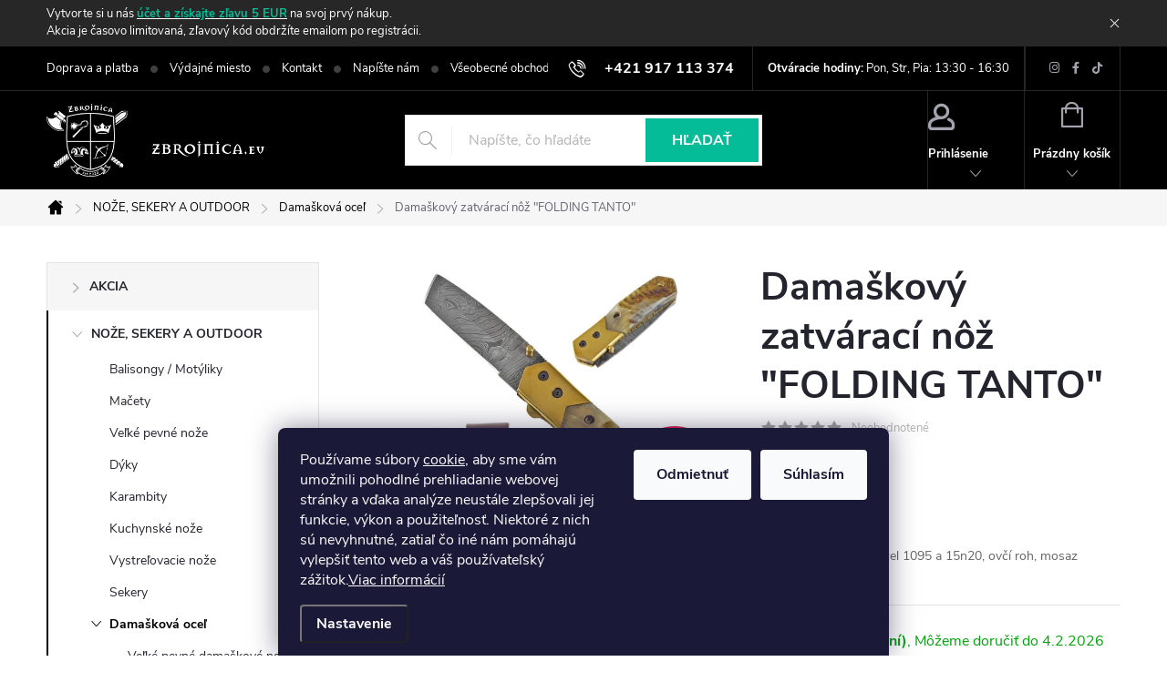

--- FILE ---
content_type: text/html; charset=utf-8
request_url: https://www.zbrojnica.eu/damaskovy-zatvaraci-noz--folding-tanto/
body_size: 34820
content:
<!doctype html><html lang="sk" dir="ltr" class="header-background-light external-fonts-loaded"><head><meta charset="utf-8" /><meta name="viewport" content="width=device-width,initial-scale=1" /><title>Damaškový zatvárací nôž &quot;FOLDING TANTO&quot; - Zbrojnica</title><link rel="preconnect" href="https://cdn.myshoptet.com" /><link rel="dns-prefetch" href="https://cdn.myshoptet.com" /><link rel="preload" href="https://cdn.myshoptet.com/prj/dist/master/cms/libs/jquery/jquery-1.11.3.min.js" as="script" /><link href="https://cdn.myshoptet.com/prj/dist/master/cms/templates/frontend_templates/shared/css/font-face/source-sans-3.css" rel="stylesheet"><link href="https://cdn.myshoptet.com/prj/dist/master/cms/templates/frontend_templates/shared/css/font-face/exo-2.css" rel="stylesheet"><script>
dataLayer = [];
dataLayer.push({'shoptet' : {
    "pageId": 865,
    "pageType": "productDetail",
    "currency": "EUR",
    "currencyInfo": {
        "decimalSeparator": ",",
        "exchangeRate": 1,
        "priceDecimalPlaces": 2,
        "symbol": "\u20ac",
        "symbolLeft": 1,
        "thousandSeparator": " "
    },
    "language": "sk",
    "projectId": 505892,
    "product": {
        "id": 919,
        "guid": "71fe839c-a527-11ec-81c8-ecf4bbd5fcf0",
        "hasVariants": false,
        "codes": [
            {
                "code": "90N139"
            }
        ],
        "code": "90N139",
        "name": "Dama\u0161kov\u00fd zatv\u00e1rac\u00ed n\u00f4\u017e \"FOLDING TANTO\"",
        "appendix": "",
        "weight": 0.29999999999999999,
        "manufacturer": "PAK",
        "manufacturerGuid": "1EF53347E20E6F7688C4DA0BA3DED3EE",
        "currentCategory": "NO\u017dE, SEKERY A OUTDOOR | Dama\u0161kov\u00e1 oce\u013e",
        "currentCategoryGuid": "4e9729f4-a527-11ec-a12d-ecf4bbd5fcf0",
        "defaultCategory": "NO\u017dE, SEKERY A OUTDOOR | Dama\u0161kov\u00e1 oce\u013e",
        "defaultCategoryGuid": "4e9729f4-a527-11ec-a12d-ecf4bbd5fcf0",
        "currency": "EUR",
        "priceWithVat": 87.359999999999999
    },
    "stocks": [
        {
            "id": "ext",
            "title": "Sklad",
            "isDeliveryPoint": 0,
            "visibleOnEshop": 1
        }
    ],
    "cartInfo": {
        "id": null,
        "freeShipping": false,
        "freeShippingFrom": 70,
        "leftToFreeGift": {
            "formattedPrice": "\u20ac0",
            "priceLeft": 0
        },
        "freeGift": false,
        "leftToFreeShipping": {
            "priceLeft": 70,
            "dependOnRegion": 0,
            "formattedPrice": "\u20ac70"
        },
        "discountCoupon": [],
        "getNoBillingShippingPrice": {
            "withoutVat": 0,
            "vat": 0,
            "withVat": 0
        },
        "cartItems": [],
        "taxMode": "ORDINARY"
    },
    "cart": [],
    "customer": {
        "priceRatio": 1,
        "priceListId": 1,
        "groupId": null,
        "registered": false,
        "mainAccount": false
    }
}});
dataLayer.push({'cookie_consent' : {
    "marketing": "denied",
    "analytics": "denied"
}});
document.addEventListener('DOMContentLoaded', function() {
    shoptet.consent.onAccept(function(agreements) {
        if (agreements.length == 0) {
            return;
        }
        dataLayer.push({
            'cookie_consent' : {
                'marketing' : (agreements.includes(shoptet.config.cookiesConsentOptPersonalisation)
                    ? 'granted' : 'denied'),
                'analytics': (agreements.includes(shoptet.config.cookiesConsentOptAnalytics)
                    ? 'granted' : 'denied')
            },
            'event': 'cookie_consent'
        });
    });
});
</script>

<!-- Google Tag Manager -->
<script>(function(w,d,s,l,i){w[l]=w[l]||[];w[l].push({'gtm.start':
new Date().getTime(),event:'gtm.js'});var f=d.getElementsByTagName(s)[0],
j=d.createElement(s),dl=l!='dataLayer'?'&l='+l:'';j.async=true;j.src=
'https://www.googletagmanager.com/gtm.js?id='+i+dl;f.parentNode.insertBefore(j,f);
})(window,document,'script','dataLayer','GTM-P97VXH6');</script>
<!-- End Google Tag Manager -->

<meta property="og:type" content="website"><meta property="og:site_name" content="zbrojnica.eu"><meta property="og:url" content="https://www.zbrojnica.eu/damaskovy-zatvaraci-noz--folding-tanto/"><meta property="og:title" content='Damaškový zatvárací nôž "FOLDING TANTO" - Zbrojnica'><meta name="author" content="Zbrojnica"><meta name="web_author" content="Shoptet.sk"><meta name="dcterms.rightsHolder" content="www.zbrojnica.eu"><meta name="robots" content="index,follow"><meta property="og:image" content="https://cdn.myshoptet.com/usr/www.zbrojnica.eu/user/shop/big/919_damaskovy-zaviraci-nuz--folding-tanto.jpg?65e51113"><meta property="og:description" content="Čepeľ ladená do tradičného štýlu tanto, kde ich ostrie aj po rovine špičky. Čepeľ je masívny kúsok damaškovej ocele o dĺžke 9 cm a šírke 2,5 cm."><meta name="description" content="Čepeľ ladená do tradičného štýlu tanto, kde ich ostrie aj po rovine špičky. Čepeľ je masívny kúsok damaškovej ocele o dĺžke 9 cm a šírke 2,5 cm."><meta property="product:price:amount" content="87.36"><meta property="product:price:currency" content="EUR"><style>:root {--color-primary: #04BD98;--color-primary-h: 168;--color-primary-s: 96%;--color-primary-l: 38%;--color-primary-hover: #04BD98;--color-primary-hover-h: 168;--color-primary-hover-s: 96%;--color-primary-hover-l: 38%;--color-secondary: #04BD98;--color-secondary-h: 168;--color-secondary-s: 96%;--color-secondary-l: 38%;--color-secondary-hover: #3b7580;--color-secondary-hover-h: 190;--color-secondary-hover-s: 37%;--color-secondary-hover-l: 37%;--color-tertiary: #ffc807;--color-tertiary-h: 47;--color-tertiary-s: 100%;--color-tertiary-l: 51%;--color-tertiary-hover: #ffbb00;--color-tertiary-hover-h: 44;--color-tertiary-hover-s: 100%;--color-tertiary-hover-l: 50%;--color-header-background: #ffffff;--template-font: "Source Sans 3";--template-headings-font: "Exo 2";--header-background-url: url("[data-uri]");--cookies-notice-background: #1A1937;--cookies-notice-color: #F8FAFB;--cookies-notice-button-hover: #f5f5f5;--cookies-notice-link-hover: #27263f;--templates-update-management-preview-mode-content: "Náhľad aktualizácií šablóny je aktívny pre váš prehliadač."}</style>
    <script>var shoptet = shoptet || {};</script>
    <script src="https://cdn.myshoptet.com/prj/dist/master/shop/dist/main-3g-header.js.05f199e7fd2450312de2.js"></script>
<!-- User include --><!-- service 776(417) html code header -->
<link type="text/css" rel="stylesheet" media="all"  href="https://cdn.myshoptet.com/usr/paxio.myshoptet.com/user/documents/blank/style.css?v1602546"/>
<link href="https://cdn.myshoptet.com/prj/dist/master/shop/dist/font-shoptet-11.css.62c94c7785ff2cea73b2.css" rel="stylesheet">
<link href="https://cdn.myshoptet.com/usr/paxio.myshoptet.com/user/documents/blank/ikony.css?v9" rel="stylesheet">
<link type="text/css" rel="stylesheet" media="screen"  href="https://cdn.myshoptet.com/usr/paxio.myshoptet.com/user/documents/blank/preklady.css?v27" />
<link rel="stylesheet" href="https://cdn.myshoptet.com/usr/paxio.myshoptet.com/user/documents/blank/Slider/slick.css" />
<link rel="stylesheet" href="https://cdn.myshoptet.com/usr/paxio.myshoptet.com/user/documents/blank/Slider/slick-theme.css?v4" />
<link rel="stylesheet" href="https://cdn.myshoptet.com/usr/paxio.myshoptet.com/user/documents/blank/Slider/slick-classic.css?v3" />

<!-- service 565(213) html code header -->
<!--
<link rel="stylesheet" type="text/css" href="https://app.visual.ws/gpwebpay_shoptet/shoptet.css">
<script async defer type="text/javascript" src="https://app.visual.ws/gpwebpay_shoptet/shoptet.js"></script>
-->
<!-- service 619(267) html code header -->
<link href="https://cdn.myshoptet.com/usr/fvstudio.myshoptet.com/user/documents/addons/cartupsell.min.css?24.11.1" rel="stylesheet">
<!-- service 1655(1240) html code header -->
<link rel="stylesheet" href="https://cdn.myshoptet.com/usr/galacticheadquarters.myshoptet.com/user/documents/warnings/shop.css?v=16" />
<!-- project html code header -->
<link type="text/css" id="dark-mode" rel="stylesheet preload" media="all"  href="https://cdn.myshoptet.com/usr/paxio.myshoptet.com/user/documents/blank/dark-merkur.css"/>
<link rel="preload" href="https://use.fontawesome.com/releases/v5.14.0/css/all.css" as="style" onload="this.onload=null;this.rel='stylesheet'">

<style>
.cpost-delivery-point-logos {
 text-align: center;
}
.cpost-delivery-point-logos img {
 max-width: 100px;
}
.menu-item-706 span   {
  display: none !important;
}
.subcategories a[href="/mjolnir/"] {
  display: none !important;
}
#cat-706 ul {
  display: none !important;
}
.homepage-box.welcome-wrapper.welcimg-wrapper {
  padding-bottom: 0px;
  margin-bottom: 0px;
}
.sidebar .box-categories h4 {
 display: none;
}
#footer .vote-wrap a {
 color: #fff !important;
}
#footer .vote-wrap a:hover .vote-product-name {
 color: #fff !important;
 text-decoration: underline;
}
#footer  .vote-name {
 color: grey;
}
.ordering-process .contact-box ul {
  margin: 72px -15px 0 -120px;
}
.in-krok-2 .stay-in-touch .form-group:nth-of-type(1) {
  display: none;
}
.type-detail .box-topProducts {
  display: none;
}
.slider-wrapper {
 max-width: unset !important;
}


.desktop #navigation {
 display: none !important;
}
#header::after {
 display: none !important;
}
#header .search-form .btn {
 background-color: var(--color-primary-hover) !important;
 border-color: var(--color-primary-hover);
}
#header .search-form .btn:hover {
 background-color: black !important;
 border-color: black !important;
}
#header .site-name a img {
 max-height: 80px;
}
.top-navigation-bar .top-navigation-contacts .socialni-ikony span {
 display: none !important;
}
.top-navigation-bar .top-navigation-contacts .socialni-ikony a {
 margin-left: 7.5px !important;
 color: #A3A3AF !important;
}
.top-navigation-bar .top-navigation-contacts .socialni-ikony a:hover {
 color: #fff !important;
}
.project-hodiny, .socialni-ikony {
 float: right;
 color: #fff;
 font-size: 13px;
 padding-left: 16px;
 border-left: 1px solid #272727;
 padding-right: 16px;
 border-right: 1px solid #272727;
}
.project-phone {
 padding-right: 20px; 
}
.desktop .top-navigation-bar .container > .top-navigation-contacts {
 flex: 40% !important;
 text-align: right;
 float: right;
}
.desktop .top-navigation-bar .container > .top-navigation-bar-menu {
 flex: 60% !important;
}
.desktop .top-navigation-bar .container > .top-navigation-tools {
 display: none;
}

.footer-bottom a {
  color: #fff !important;
  text-decoration: none !important;
}

.footer-bottom a:hover {
  text-decoration: underline !important;
}











@media screen and (min-width: 1440px){
.content .products-block.slick-slider{margin-right: 1px;}
}
@media screen and (min-width: 480px){
.form-group label {width: 200px;}
}
@media screen and (min-width: 768px){
    .sidebar .box-filters{display: none;}
    .filters-unveil-button-wrapper{display: none;}
    #filters{margin-bottom: 24px !important;padding: 12px 12px 4px 12px; background-color: #f6f6f6;}
    .content #filters h4 {background-color: #fff;text-align: center;}
    .content #filters .otevreny h4{border-color: #E4E4E4; border-bottom-color: #F6F6F6;}
    .content .filter-section form, .content .slider-wrapper.otevreny::after {box-shadow: 0 2px 10px rgba(0,0,0,0.1);}
    .filter-section.vice-filtru form fieldset > div:nth-of-type(n+8){display: none;}
    .filter-section.vice-filtru.zobrazeno form fieldset > div:nth-of-type(n+8){display: block;}
    .vice-filtru-btn{font-size: 14px;color: #24242E;padding: 0 24px;margin-top: 10px;display: inline-block;text-decoration: underline;cursor: pointer;}
    .vice-filtru-btn:hover{text-decoration: none;} 
    #category-filter-hover .filter-section:last-child, .content #clear-filters {background-color: transparent}
    .content #category-filter-hover{flex-wrap: wrap;}
    #category-filter-hover > div{width: 33.333%;}
}
@media screen and (max-width: 767px){
    .slider-wrapper{border-top: 1px solid #e4e4e4;}
    .slider-wrapper h4{margin-top: 0;}
}
.products-block.products .p .name {height: 72px;}
@media screen and (min-width: 992px){
    #category-filter-hover > div{width: 25%;}
}
@media screen and (min-width: 1200px){
    #category-filter-hover > div{width: 20%;}
}
@media screen and (min-width: 1440px){
    #category-filter-hover > div{width: 16.6666%;}
}
@media screen and (max-width: 767px){
    .products-block.products .p .name {height: 60px;}
}
@media screen and (min-width: 768px){
    #filters:not(.custom-filters) > *{width: 33.3333%;}
    #filters:not(.custom-filters){display: flex !important;flex-wrap: wrap;}
    #filters:not(.custom-filters) #price-filter-form{display: none;}
}
@media screen and (min-width: 992px){
    #filters:not(.custom-filters) > *{width: 25%;}
}
@media screen and (min-width: 1200px){
    #filters:not(.custom-filters) > *{width: 16.6666%;}
}
@media screen and (min-width: 1440px){
    #filters:not(.custom-filters) > *{width: 12.5%;}
}
</style>
<script async charset="utf-8" src="//app.notifikuj.cz/js/notifikuj.min.js?id=d36c630e-37c9-49e6-a8bf-4bed285fcf6f"></script>
<meta name="google-site-verification" content="azh6qxjw7hOfcRDaYyym0O6qWgwVdEMmEnbqI0Fp3ro" />
<!-- /User include --><link rel="shortcut icon" href="/favicon.ico" type="image/x-icon" /><link rel="canonical" href="https://www.zbrojnica.eu/damaskovy-zatvaraci-noz--folding-tanto/" />    <!-- Global site tag (gtag.js) - Google Analytics -->
    <script async src="https://www.googletagmanager.com/gtag/js?id=G-3GCEN6J97D"></script>
    <script>
        
        window.dataLayer = window.dataLayer || [];
        function gtag(){dataLayer.push(arguments);}
        

                    console.debug('default consent data');

            gtag('consent', 'default', {"ad_storage":"denied","analytics_storage":"denied","ad_user_data":"denied","ad_personalization":"denied","wait_for_update":500});
            dataLayer.push({
                'event': 'default_consent'
            });
        
        gtag('js', new Date());

                gtag('config', 'UA-185810099-1', { 'groups': "UA" });
        
                gtag('config', 'G-3GCEN6J97D', {"groups":"GA4","send_page_view":false,"content_group":"productDetail","currency":"EUR","page_language":"sk"});
        
                gtag('config', 'AW-456822631', {"allow_enhanced_conversions":true});
        
        
        
        
        
                    gtag('event', 'page_view', {"send_to":"GA4","page_language":"sk","content_group":"productDetail","currency":"EUR"});
        
                gtag('set', 'currency', 'EUR');

        gtag('event', 'view_item', {
            "send_to": "UA",
            "items": [
                {
                    "id": "90N139",
                    "name": "Dama\u0161kov\u00fd zatv\u00e1rac\u00ed n\u00f4\u017e \"FOLDING TANTO\"",
                    "category": "NO\u017dE, SEKERY A OUTDOOR \/ Dama\u0161kov\u00e1 oce\u013e",
                                        "brand": "PAK",
                                                            "price": 71.02
                }
            ]
        });
        
        
        
        
        
                    gtag('event', 'view_item', {"send_to":"GA4","page_language":"sk","content_group":"productDetail","value":71.019999999999996,"currency":"EUR","items":[{"item_id":"90N139","item_name":"Dama\u0161kov\u00fd zatv\u00e1rac\u00ed n\u00f4\u017e \"FOLDING TANTO\"","item_brand":"PAK","item_category":"NO\u017dE, SEKERY A OUTDOOR","item_category2":"Dama\u0161kov\u00e1 oce\u013e","price":71.019999999999996,"quantity":1,"index":0}]});
        
        
        
        
        
        
        
        document.addEventListener('DOMContentLoaded', function() {
            if (typeof shoptet.tracking !== 'undefined') {
                for (var id in shoptet.tracking.bannersList) {
                    gtag('event', 'view_promotion', {
                        "send_to": "UA",
                        "promotions": [
                            {
                                "id": shoptet.tracking.bannersList[id].id,
                                "name": shoptet.tracking.bannersList[id].name,
                                "position": shoptet.tracking.bannersList[id].position
                            }
                        ]
                    });
                }
            }

            shoptet.consent.onAccept(function(agreements) {
                if (agreements.length !== 0) {
                    console.debug('gtag consent accept');
                    var gtagConsentPayload =  {
                        'ad_storage': agreements.includes(shoptet.config.cookiesConsentOptPersonalisation)
                            ? 'granted' : 'denied',
                        'analytics_storage': agreements.includes(shoptet.config.cookiesConsentOptAnalytics)
                            ? 'granted' : 'denied',
                                                                                                'ad_user_data': agreements.includes(shoptet.config.cookiesConsentOptPersonalisation)
                            ? 'granted' : 'denied',
                        'ad_personalization': agreements.includes(shoptet.config.cookiesConsentOptPersonalisation)
                            ? 'granted' : 'denied',
                        };
                    console.debug('update consent data', gtagConsentPayload);
                    gtag('consent', 'update', gtagConsentPayload);
                    dataLayer.push(
                        { 'event': 'update_consent' }
                    );
                }
            });
        });
    </script>
<script>
    (function(t, r, a, c, k, i, n, g) { t['ROIDataObject'] = k;
    t[k]=t[k]||function(){ (t[k].q=t[k].q||[]).push(arguments) },t[k].c=i;n=r.createElement(a),
    g=r.getElementsByTagName(a)[0];n.async=1;n.src=c;g.parentNode.insertBefore(n,g)
    })(window, document, 'script', '//www.heureka.sk/ocm/sdk.js?source=shoptet&version=2&page=product_detail', 'heureka', 'sk');

    heureka('set_user_consent', 0);
</script>
</head><body class="desktop id-865 in-damaskova-ocel template-11 type-product type-detail multiple-columns-body columns-mobile-2 columns-3 blank-mode blank-mode-css ums_forms_redesign--off ums_a11y_category_page--on ums_discussion_rating_forms--off ums_flags_display_unification--on ums_a11y_login--on mobile-header-version-1">
        <div id="fb-root"></div>
        <script>
            window.fbAsyncInit = function() {
                FB.init({
                    autoLogAppEvents : true,
                    xfbml            : true,
                    version          : 'v24.0'
                });
            };
        </script>
        <script async defer crossorigin="anonymous" src="https://connect.facebook.net/sk_SK/sdk.js#xfbml=1&version=v24.0"></script>
<!-- Google Tag Manager (noscript) -->
<noscript><iframe src="https://www.googletagmanager.com/ns.html?id=GTM-P97VXH6"
height="0" width="0" style="display:none;visibility:hidden"></iframe></noscript>
<!-- End Google Tag Manager (noscript) -->

    <div class="siteCookies siteCookies--bottom siteCookies--dark js-siteCookies" role="dialog" data-testid="cookiesPopup" data-nosnippet>
        <div class="siteCookies__form">
            <div class="siteCookies__content">
                <div class="siteCookies__text">
                    <span>Používame súbory <a href="/cookies">cookie</a>, aby sme vám umožnili pohodlné prehliadanie webovej stránky a vďaka analýze neustále zlepšovali jej funkcie, výkon a použiteľnosť. Niektoré z nich sú nevyhnutné, zatiaľ čo iné nám pomáhajú vylepšiť tento web a váš používateľský zážitok.</span><a href="/cookies" target="_blank" rel="noopener noreferrer">Viac informácií</a>
                </div>
                <p class="siteCookies__links">
                    <button class="siteCookies__link js-cookies-settings" aria-label="Nastavenia cookies" data-testid="cookiesSettings">Nastavenie</button>
                </p>
            </div>
            <div class="siteCookies__buttonWrap">
                                    <button class="siteCookies__button js-cookiesConsentSubmit" value="reject" aria-label="Odmietnuť cookies" data-testid="buttonCookiesReject">Odmietnuť</button>
                                <button class="siteCookies__button js-cookiesConsentSubmit" value="all" aria-label="Prijať cookies" data-testid="buttonCookiesAccept">Súhlasím</button>
            </div>
        </div>
        <script>
            document.addEventListener("DOMContentLoaded", () => {
                const siteCookies = document.querySelector('.js-siteCookies');
                document.addEventListener("scroll", shoptet.common.throttle(() => {
                    const st = document.documentElement.scrollTop;
                    if (st > 1) {
                        siteCookies.classList.add('siteCookies--scrolled');
                    } else {
                        siteCookies.classList.remove('siteCookies--scrolled');
                    }
                }, 100));
            });
        </script>
    </div>
<a href="#content" class="skip-link sr-only">Prejsť na obsah</a><div class="overall-wrapper"><div class="site-msg information"><div class="container"><div class="text">Vytvorte si u nás <a href=//zbrojnica.eu/registracia> <b style="color: #04BD98;" > účet a získajte zľavu 5 EUR</b style></a> na svoj prvý nákup. 
<br>Akcia je časovo limitovaná, zľavový kód obdržíte emailom po registrácii.</div><div class="close js-close-information-msg"></div></div></div><div class="user-action"><div class="container">
    <div class="user-action-in">
                    <div id="login" class="user-action-login popup-widget login-widget" role="dialog" aria-labelledby="loginHeading">
        <div class="popup-widget-inner">
                            <h2 id="loginHeading">Prihlásenie k vášmu účtu</h2><div id="customerLogin"><form action="/action/Customer/Login/" method="post" id="formLoginIncluded" class="csrf-enabled formLogin" data-testid="formLogin"><input type="hidden" name="referer" value="" /><div class="form-group"><div class="input-wrapper email js-validated-element-wrapper no-label"><input type="email" name="email" class="form-control" autofocus placeholder="E-mailová adresa (napr. jan@novak.sk)" data-testid="inputEmail" autocomplete="email" required /></div></div><div class="form-group"><div class="input-wrapper password js-validated-element-wrapper no-label"><input type="password" name="password" class="form-control" placeholder="Heslo" data-testid="inputPassword" autocomplete="current-password" required /><span class="no-display">Nemôžete vyplniť toto pole</span><input type="text" name="surname" value="" class="no-display" /></div></div><div class="form-group"><div class="login-wrapper"><button type="submit" class="btn btn-secondary btn-text btn-login" data-testid="buttonSubmit">Prihlásiť sa</button><div class="password-helper"><a href="/registracia/" data-testid="signup" rel="nofollow">Nová registrácia</a><a href="/klient/zabudnute-heslo/" rel="nofollow">Zabudnuté heslo</a></div></div></div></form>
</div>                    </div>
    </div>

                            <div id="cart-widget" class="user-action-cart popup-widget cart-widget loader-wrapper" data-testid="popupCartWidget" role="dialog" aria-hidden="true">
    <div class="popup-widget-inner cart-widget-inner place-cart-here">
        <div class="loader-overlay">
            <div class="loader"></div>
        </div>
    </div>

    <div class="cart-widget-button">
        <a href="/kosik/" class="btn btn-conversion" id="continue-order-button" rel="nofollow" data-testid="buttonNextStep">Pokračovať do košíka</a>
    </div>
</div>
            </div>
</div>
</div><div class="top-navigation-bar" data-testid="topNavigationBar">

    <div class="container">

        <div class="top-navigation-contacts">
            <strong>Zákaznícka podpora:</strong><a href="tel:+421917113374" class="project-phone" aria-label="Zavolať na +421917113374" data-testid="contactboxPhone"><span>+421 917 113 374</span></a><a href="mailto:info@zbrojnica.eu" class="project-email" data-testid="contactboxEmail"><span>info@zbrojnica.eu</span></a>        </div>

                            <div class="top-navigation-menu">
                <div class="top-navigation-menu-trigger"></div>
                <ul class="top-navigation-bar-menu">
                                            <li class="top-navigation-menu-item-27">
                            <a href="/doprava-a-platba/">Doprava a platba</a>
                        </li>
                                            <li class="top-navigation-menu-item-967">
                            <a href="/vydajne-miesto/">Výdajné miesto</a>
                        </li>
                                            <li class="top-navigation-menu-item-29">
                            <a href="/kontakt/">Kontakt</a>
                        </li>
                                            <li class="top-navigation-menu-item--6">
                            <a href="/napiste-nam/">Napíšte nám</a>
                        </li>
                                            <li class="top-navigation-menu-item-970">
                            <a href="/vop/" target="blank">Všeobecné obchodné podmienky</a>
                        </li>
                                            <li class="top-navigation-menu-item-691">
                            <a href="/podmienky-ochrany-osobnych-udajov/">Podmienky ochrany osobných údajov</a>
                        </li>
                                    </ul>
                <ul class="top-navigation-bar-menu-helper"></ul>
            </div>
        
        <div class="top-navigation-tools">
            <div class="responsive-tools">
                <a href="#" class="toggle-window" data-target="search" aria-label="Hľadať" data-testid="linkSearchIcon"></a>
                                                            <a href="#" class="toggle-window" data-target="login"></a>
                                                    <a href="#" class="toggle-window" data-target="navigation" aria-label="Menu" data-testid="hamburgerMenu"></a>
            </div>
                        <button class="top-nav-button top-nav-button-login toggle-window" type="button" data-target="login" aria-haspopup="dialog" aria-controls="login" aria-expanded="false" data-testid="signin"><span>Prihlásenie</span></button>        </div>

    </div>

</div>
<header id="header"><div class="container navigation-wrapper">
    <div class="header-top">
        <div class="site-name-wrapper">
            <div class="site-name"><a href="/" data-testid="linkWebsiteLogo"><img src="https://cdn.myshoptet.com/usr/www.zbrojnica.eu/user/logos/zbrojnica-logo.png" alt="Zbrojnica" fetchpriority="low" /></a></div>        </div>
        <div class="search" itemscope itemtype="https://schema.org/WebSite">
            <meta itemprop="headline" content="Damašková oceľ"/><meta itemprop="url" content="https://www.zbrojnica.eu"/><meta itemprop="text" content="Čepeľ ladená do tradičného štýlu tanto, kde ich ostrie aj po rovine špičky. Čepeľ je masívny kúsok damaškovej ocele o dĺžke 9 cm a šírke 2,5 cm."/>            <form action="/action/ProductSearch/prepareString/" method="post"
    id="formSearchForm" class="search-form compact-form js-search-main"
    itemprop="potentialAction" itemscope itemtype="https://schema.org/SearchAction" data-testid="searchForm">
    <fieldset>
        <meta itemprop="target"
            content="https://www.zbrojnica.eu/vyhladavanie/?string={string}"/>
        <input type="hidden" name="language" value="sk"/>
        
            
<input
    type="search"
    name="string"
        class="query-input form-control search-input js-search-input"
    placeholder="Napíšte, čo hľadáte"
    autocomplete="off"
    required
    itemprop="query-input"
    aria-label="Vyhľadávanie"
    data-testid="searchInput"
>
            <button type="submit" class="btn btn-default" data-testid="searchBtn">Hľadať</button>
        
    </fieldset>
</form>
        </div>
        <div class="navigation-buttons">
                
    <a href="/kosik/" class="btn btn-icon toggle-window cart-count" data-target="cart" data-hover="true" data-redirect="true" data-testid="headerCart" rel="nofollow" aria-haspopup="dialog" aria-expanded="false" aria-controls="cart-widget">
        
                <span class="sr-only">Nákupný košík</span>
        
            <span class="cart-price visible-lg-inline-block" data-testid="headerCartPrice">
                                    Prázdny košík                            </span>
        
    
            </a>
        </div>
    </div>
    <nav id="navigation" aria-label="Hlavné menu" data-collapsible="true"><div class="navigation-in menu"><ul class="menu-level-1" role="menubar" data-testid="headerMenuItems"><li class="menu-item-937" role="none"><a href="/akcia/" data-testid="headerMenuItem" role="menuitem" aria-expanded="false"><b>AKCIA</b></a></li>
<li class="menu-item-775 ext" role="none"><a href="/noze-sekery/" data-testid="headerMenuItem" role="menuitem" aria-haspopup="true" aria-expanded="false"><b>NOŽE, SEKERY A OUTDOOR</b><span class="submenu-arrow"></span></a><ul class="menu-level-2" aria-label="NOŽE, SEKERY A OUTDOOR" tabindex="-1" role="menu"><li class="menu-item-1435" role="none"><a href="/balisongy/" class="menu-image" data-testid="headerMenuItem" tabindex="-1" aria-hidden="true"><img src="data:image/svg+xml,%3Csvg%20width%3D%22140%22%20height%3D%22100%22%20xmlns%3D%22http%3A%2F%2Fwww.w3.org%2F2000%2Fsvg%22%3E%3C%2Fsvg%3E" alt="" aria-hidden="true" width="140" height="100"  data-src="https://cdn.myshoptet.com/usr/www.zbrojnica.eu/user/categories/thumb/img_2419.jpeg" fetchpriority="low" /></a><div><a href="/balisongy/" data-testid="headerMenuItem" role="menuitem"><span>Balisongy / Motýliky</span></a>
                        </div></li><li class="menu-item-820" role="none"><a href="/macety/" class="menu-image" data-testid="headerMenuItem" tabindex="-1" aria-hidden="true"><img src="data:image/svg+xml,%3Csvg%20width%3D%22140%22%20height%3D%22100%22%20xmlns%3D%22http%3A%2F%2Fwww.w3.org%2F2000%2Fsvg%22%3E%3C%2Fsvg%3E" alt="" aria-hidden="true" width="140" height="100"  data-src="https://cdn.myshoptet.com/usr/www.zbrojnica.eu/user/categories/thumb/img_2416.jpeg" fetchpriority="low" /></a><div><a href="/macety/" data-testid="headerMenuItem" role="menuitem"><span>Mačety</span></a>
                        </div></li><li class="menu-item-802" role="none"><a href="/velke-pevne-noze/" class="menu-image" data-testid="headerMenuItem" tabindex="-1" aria-hidden="true"><img src="data:image/svg+xml,%3Csvg%20width%3D%22140%22%20height%3D%22100%22%20xmlns%3D%22http%3A%2F%2Fwww.w3.org%2F2000%2Fsvg%22%3E%3C%2Fsvg%3E" alt="" aria-hidden="true" width="140" height="100"  data-src="https://cdn.myshoptet.com/usr/www.zbrojnica.eu/user/categories/thumb/img_2422.jpeg" fetchpriority="low" /></a><div><a href="/velke-pevne-noze/" data-testid="headerMenuItem" role="menuitem"><span>Veľké pevné nože</span></a>
                        </div></li><li class="menu-item-784" role="none"><a href="/dyky/" class="menu-image" data-testid="headerMenuItem" tabindex="-1" aria-hidden="true"><img src="data:image/svg+xml,%3Csvg%20width%3D%22140%22%20height%3D%22100%22%20xmlns%3D%22http%3A%2F%2Fwww.w3.org%2F2000%2Fsvg%22%3E%3C%2Fsvg%3E" alt="" aria-hidden="true" width="140" height="100"  data-src="https://cdn.myshoptet.com/usr/www.zbrojnica.eu/user/categories/thumb/img_2420.jpeg" fetchpriority="low" /></a><div><a href="/dyky/" data-testid="headerMenuItem" role="menuitem"><span>Dýky</span></a>
                        </div></li><li class="menu-item-796" role="none"><a href="/karambity/" class="menu-image" data-testid="headerMenuItem" tabindex="-1" aria-hidden="true"><img src="data:image/svg+xml,%3Csvg%20width%3D%22140%22%20height%3D%22100%22%20xmlns%3D%22http%3A%2F%2Fwww.w3.org%2F2000%2Fsvg%22%3E%3C%2Fsvg%3E" alt="" aria-hidden="true" width="140" height="100"  data-src="https://cdn.myshoptet.com/usr/www.zbrojnica.eu/user/categories/thumb/427.jpg" fetchpriority="low" /></a><div><a href="/karambity/" data-testid="headerMenuItem" role="menuitem"><span>Karambity</span></a>
                        </div></li><li class="menu-item-1501" role="none"><a href="/kuchynske--noze/" class="menu-image" data-testid="headerMenuItem" tabindex="-1" aria-hidden="true"><img src="data:image/svg+xml,%3Csvg%20width%3D%22140%22%20height%3D%22100%22%20xmlns%3D%22http%3A%2F%2Fwww.w3.org%2F2000%2Fsvg%22%3E%3C%2Fsvg%3E" alt="" aria-hidden="true" width="140" height="100"  data-src="https://cdn.myshoptet.com/usr/www.zbrojnica.eu/user/categories/thumb/img_2425.jpeg" fetchpriority="low" /></a><div><a href="/kuchynske--noze/" data-testid="headerMenuItem" role="menuitem"><span>Kuchynské nože</span></a>
                        </div></li><li class="menu-item-844" role="none"><a href="/vystrelovacie-noze/" class="menu-image" data-testid="headerMenuItem" tabindex="-1" aria-hidden="true"><img src="data:image/svg+xml,%3Csvg%20width%3D%22140%22%20height%3D%22100%22%20xmlns%3D%22http%3A%2F%2Fwww.w3.org%2F2000%2Fsvg%22%3E%3C%2Fsvg%3E" alt="" aria-hidden="true" width="140" height="100"  data-src="https://cdn.myshoptet.com/usr/www.zbrojnica.eu/user/categories/thumb/367.jpg" fetchpriority="low" /></a><div><a href="/vystrelovacie-noze/" data-testid="headerMenuItem" role="menuitem"><span>Vystreľovacie nože</span></a>
                        </div></li><li class="menu-item-808" role="none"><a href="/sekery/" class="menu-image" data-testid="headerMenuItem" tabindex="-1" aria-hidden="true"><img src="data:image/svg+xml,%3Csvg%20width%3D%22140%22%20height%3D%22100%22%20xmlns%3D%22http%3A%2F%2Fwww.w3.org%2F2000%2Fsvg%22%3E%3C%2Fsvg%3E" alt="" aria-hidden="true" width="140" height="100"  data-src="https://cdn.myshoptet.com/usr/www.zbrojnica.eu/user/categories/thumb/img_2424.jpeg" fetchpriority="low" /></a><div><a href="/sekery/" data-testid="headerMenuItem" role="menuitem"><span>Sekery</span></a>
                        </div></li><li class="menu-item-865 has-third-level active" role="none"><a href="/damaskova-ocel/" class="menu-image" data-testid="headerMenuItem" tabindex="-1" aria-hidden="true"><img src="data:image/svg+xml,%3Csvg%20width%3D%22140%22%20height%3D%22100%22%20xmlns%3D%22http%3A%2F%2Fwww.w3.org%2F2000%2Fsvg%22%3E%3C%2Fsvg%3E" alt="" aria-hidden="true" width="140" height="100"  data-src="https://cdn.myshoptet.com/usr/www.zbrojnica.eu/user/categories/thumb/img_2418.jpeg" fetchpriority="low" /></a><div><a href="/damaskova-ocel/" data-testid="headerMenuItem" role="menuitem"><span>Damašková oceľ</span></a>
                                                    <ul class="menu-level-3" role="menu">
                                                                    <li class="menu-item-868" role="none">
                                        <a href="/velke-pevne-damaskove-noze/" data-testid="headerMenuItem" role="menuitem">
                                            Veľké pevné damaškové nože</a>,                                    </li>
                                                                    <li class="menu-item-874" role="none">
                                        <a href="/damaskove-britvy/" data-testid="headerMenuItem" role="menuitem">
                                            Damaškové britvy</a>,                                    </li>
                                                                    <li class="menu-item-877" role="none">
                                        <a href="/vreckove-damaskove-noze/" data-testid="headerMenuItem" role="menuitem">
                                            Vreckové damaškové nože</a>,                                    </li>
                                                                    <li class="menu-item-880" role="none">
                                        <a href="/damaskove-mece/" data-testid="headerMenuItem" role="menuitem">
                                            Damaškové meče</a>,                                    </li>
                                                                    <li class="menu-item-883" role="none">
                                        <a href="/damaskove-sekery/" data-testid="headerMenuItem" role="menuitem">
                                            Damaškové sekery</a>,                                    </li>
                                                                    <li class="menu-item-886" role="none">
                                        <a href="/damaskove-karambity/" data-testid="headerMenuItem" role="menuitem">
                                            Damaškové karambity</a>,                                    </li>
                                                                    <li class="menu-item-892" role="none">
                                        <a href="/damaskove-kuchynske-noze/" data-testid="headerMenuItem" role="menuitem">
                                            Damaškové kuchynské nože</a>                                    </li>
                                                            </ul>
                        </div></li><li class="menu-item-850" role="none"><a href="/palice-so-skrytou-cepelou/" class="menu-image" data-testid="headerMenuItem" tabindex="-1" aria-hidden="true"><img src="data:image/svg+xml,%3Csvg%20width%3D%22140%22%20height%3D%22100%22%20xmlns%3D%22http%3A%2F%2Fwww.w3.org%2F2000%2Fsvg%22%3E%3C%2Fsvg%3E" alt="" aria-hidden="true" width="140" height="100"  data-src="https://cdn.myshoptet.com/usr/www.zbrojnica.eu/user/categories/thumb/img_2423.jpeg" fetchpriority="low" /></a><div><a href="/palice-so-skrytou-cepelou/" data-testid="headerMenuItem" role="menuitem"><span>Palice so skrytou čepeľou</span></a>
                        </div></li><li class="menu-item-922" role="none"><a href="/puzdra-na-noze/" class="menu-image" data-testid="headerMenuItem" tabindex="-1" aria-hidden="true"><img src="data:image/svg+xml,%3Csvg%20width%3D%22140%22%20height%3D%22100%22%20xmlns%3D%22http%3A%2F%2Fwww.w3.org%2F2000%2Fsvg%22%3E%3C%2Fsvg%3E" alt="" aria-hidden="true" width="140" height="100"  data-src="https://cdn.myshoptet.com/usr/www.zbrojnica.eu/user/categories/thumb/2299.jpg" fetchpriority="low" /></a><div><a href="/puzdra-na-noze/" data-testid="headerMenuItem" role="menuitem"><span>Púzdra na nože</span></a>
                        </div></li><li class="menu-item-829" role="none"><a href="/brusky/" class="menu-image" data-testid="headerMenuItem" tabindex="-1" aria-hidden="true"><img src="data:image/svg+xml,%3Csvg%20width%3D%22140%22%20height%3D%22100%22%20xmlns%3D%22http%3A%2F%2Fwww.w3.org%2F2000%2Fsvg%22%3E%3C%2Fsvg%3E" alt="" aria-hidden="true" width="140" height="100"  data-src="https://cdn.myshoptet.com/usr/www.zbrojnica.eu/user/categories/thumb/2773-1.jpg" fetchpriority="low" /></a><div><a href="/brusky/" data-testid="headerMenuItem" role="menuitem"><span>Brúsky</span></a>
                        </div></li><li class="menu-item-934" role="none"><a href="/kresadla/" class="menu-image" data-testid="headerMenuItem" tabindex="-1" aria-hidden="true"><img src="data:image/svg+xml,%3Csvg%20width%3D%22140%22%20height%3D%22100%22%20xmlns%3D%22http%3A%2F%2Fwww.w3.org%2F2000%2Fsvg%22%3E%3C%2Fsvg%3E" alt="" aria-hidden="true" width="140" height="100"  data-src="https://cdn.myshoptet.com/usr/www.zbrojnica.eu/user/categories/thumb/2374.jpg" fetchpriority="low" /></a><div><a href="/kresadla/" data-testid="headerMenuItem" role="menuitem"><span>Kresadlá</span></a>
                        </div></li><li class="menu-item-862" role="none"><a href="/lasery/" class="menu-image" data-testid="headerMenuItem" tabindex="-1" aria-hidden="true"><img src="data:image/svg+xml,%3Csvg%20width%3D%22140%22%20height%3D%22100%22%20xmlns%3D%22http%3A%2F%2Fwww.w3.org%2F2000%2Fsvg%22%3E%3C%2Fsvg%3E" alt="" aria-hidden="true" width="140" height="100"  data-src="https://cdn.myshoptet.com/usr/www.zbrojnica.eu/user/categories/thumb/img_2421.jpeg" fetchpriority="low" /></a><div><a href="/lasery/" data-testid="headerMenuItem" role="menuitem"><span>Lasery</span></a>
                        </div></li><li class="menu-item-823" role="none"><a href="/survival-outdoor-vybavenie/" class="menu-image" data-testid="headerMenuItem" tabindex="-1" aria-hidden="true"><img src="data:image/svg+xml,%3Csvg%20width%3D%22140%22%20height%3D%22100%22%20xmlns%3D%22http%3A%2F%2Fwww.w3.org%2F2000%2Fsvg%22%3E%3C%2Fsvg%3E" alt="" aria-hidden="true" width="140" height="100"  data-src="https://cdn.myshoptet.com/usr/www.zbrojnica.eu/user/categories/thumb/img_2415.jpeg" fetchpriority="low" /></a><div><a href="/survival-outdoor-vybavenie/" data-testid="headerMenuItem" role="menuitem"><span>Multi / Outdoor / Prežitie</span></a>
                        </div></li><li class="menu-item-793" role="none"><a href="/zatvaracie-noze/" class="menu-image" data-testid="headerMenuItem" tabindex="-1" aria-hidden="true"><img src="data:image/svg+xml,%3Csvg%20width%3D%22140%22%20height%3D%22100%22%20xmlns%3D%22http%3A%2F%2Fwww.w3.org%2F2000%2Fsvg%22%3E%3C%2Fsvg%3E" alt="" aria-hidden="true" width="140" height="100"  data-src="https://cdn.myshoptet.com/usr/www.zbrojnica.eu/user/categories/thumb/3970.jpg" fetchpriority="low" /></a><div><a href="/zatvaracie-noze/" data-testid="headerMenuItem" role="menuitem"><span>Zatváracie nože</span></a>
                        </div></li></ul></li>
<li class="menu-item-715 ext" role="none"><a href="/ostatne-repliky/" data-testid="headerMenuItem" role="menuitem" aria-haspopup="true" aria-expanded="false"><b>BOJOVÉ UMENIA</b><span class="submenu-arrow"></span></a><ul class="menu-level-2" aria-label="BOJOVÉ UMENIA" tabindex="-1" role="menu"><li class="menu-item-2246" role="none"><a href="/funkcne-katany-a-mece/" class="menu-image" data-testid="headerMenuItem" tabindex="-1" aria-hidden="true"><img src="data:image/svg+xml,%3Csvg%20width%3D%22140%22%20height%3D%22100%22%20xmlns%3D%22http%3A%2F%2Fwww.w3.org%2F2000%2Fsvg%22%3E%3C%2Fsvg%3E" alt="" aria-hidden="true" width="140" height="100"  data-src="https://cdn.myshoptet.com/usr/www.zbrojnica.eu/user/categories/thumb/img_4102.jpeg" fetchpriority="low" /></a><div><a href="/funkcne-katany-a-mece/" data-testid="headerMenuItem" role="menuitem"><span>Funkčné katany a meče</span></a>
                        </div></li><li class="menu-item-709" role="none"><a href="/samurajske-repliky-dekoracie/" class="menu-image" data-testid="headerMenuItem" tabindex="-1" aria-hidden="true"><img src="data:image/svg+xml,%3Csvg%20width%3D%22140%22%20height%3D%22100%22%20xmlns%3D%22http%3A%2F%2Fwww.w3.org%2F2000%2Fsvg%22%3E%3C%2Fsvg%3E" alt="" aria-hidden="true" width="140" height="100"  data-src="https://cdn.myshoptet.com/usr/www.zbrojnica.eu/user/categories/thumb/img_2437.jpeg" fetchpriority="low" /></a><div><a href="/samurajske-repliky-dekoracie/" data-testid="headerMenuItem" role="menuitem"><span>Samurajské meče</span></a>
                        </div></li><li class="menu-item-2243" role="none"><a href="/tren8ngove-mece--bokkeny/" class="menu-image" data-testid="headerMenuItem" tabindex="-1" aria-hidden="true"><img src="data:image/svg+xml,%3Csvg%20width%3D%22140%22%20height%3D%22100%22%20xmlns%3D%22http%3A%2F%2Fwww.w3.org%2F2000%2Fsvg%22%3E%3C%2Fsvg%3E" alt="" aria-hidden="true" width="140" height="100"  data-src="https://cdn.myshoptet.com/usr/www.zbrojnica.eu/user/categories/thumb/img_4103.jpeg" fetchpriority="low" /></a><div><a href="/tren8ngove-mece--bokkeny/" data-testid="headerMenuItem" role="menuitem"><span>Tréningové meče, bokkeny</span></a>
                        </div></li><li class="menu-item-814" role="none"><a href="/sady-samurajske-dekoracne/" class="menu-image" data-testid="headerMenuItem" tabindex="-1" aria-hidden="true"><img src="data:image/svg+xml,%3Csvg%20width%3D%22140%22%20height%3D%22100%22%20xmlns%3D%22http%3A%2F%2Fwww.w3.org%2F2000%2Fsvg%22%3E%3C%2Fsvg%3E" alt="" aria-hidden="true" width="140" height="100"  data-src="https://cdn.myshoptet.com/usr/www.zbrojnica.eu/user/categories/thumb/4378.jpg" fetchpriority="low" /></a><div><a href="/sady-samurajske-dekoracne/" data-testid="headerMenuItem" role="menuitem"><span>Dekoračné sady</span></a>
                        </div></li><li class="menu-item-712" role="none"><a href="/dekoracne-katany/" class="menu-image" data-testid="headerMenuItem" tabindex="-1" aria-hidden="true"><img src="data:image/svg+xml,%3Csvg%20width%3D%22140%22%20height%3D%22100%22%20xmlns%3D%22http%3A%2F%2Fwww.w3.org%2F2000%2Fsvg%22%3E%3C%2Fsvg%3E" alt="" aria-hidden="true" width="140" height="100"  data-src="https://cdn.myshoptet.com/usr/www.zbrojnica.eu/user/categories/thumb/1918-7.jpg" fetchpriority="low" /></a><div><a href="/dekoracne-katany/" data-testid="headerMenuItem" role="menuitem"><span>Dekoračné Katany</span></a>
                        </div></li><li class="menu-item-925" role="none"><a href="/nunchaku/" class="menu-image" data-testid="headerMenuItem" tabindex="-1" aria-hidden="true"><img src="data:image/svg+xml,%3Csvg%20width%3D%22140%22%20height%3D%22100%22%20xmlns%3D%22http%3A%2F%2Fwww.w3.org%2F2000%2Fsvg%22%3E%3C%2Fsvg%3E" alt="" aria-hidden="true" width="140" height="100"  data-src="https://cdn.myshoptet.com/usr/www.zbrojnica.eu/user/categories/thumb/img_2439.jpeg" fetchpriority="low" /></a><div><a href="/nunchaku/" data-testid="headerMenuItem" role="menuitem"><span>Nunchaku</span></a>
                        </div></li><li class="menu-item-718" role="none"><a href="/kung-fu/" class="menu-image" data-testid="headerMenuItem" tabindex="-1" aria-hidden="true"><img src="data:image/svg+xml,%3Csvg%20width%3D%22140%22%20height%3D%22100%22%20xmlns%3D%22http%3A%2F%2Fwww.w3.org%2F2000%2Fsvg%22%3E%3C%2Fsvg%3E" alt="" aria-hidden="true" width="140" height="100"  data-src="https://cdn.myshoptet.com/usr/www.zbrojnica.eu/user/categories/thumb/115.jpg" fetchpriority="low" /></a><div><a href="/kung-fu/" data-testid="headerMenuItem" role="menuitem"><span>Kung-fu</span></a>
                        </div></li><li class="menu-item-805" role="none"><a href="/tai-chi/" class="menu-image" data-testid="headerMenuItem" tabindex="-1" aria-hidden="true"><img src="data:image/svg+xml,%3Csvg%20width%3D%22140%22%20height%3D%22100%22%20xmlns%3D%22http%3A%2F%2Fwww.w3.org%2F2000%2Fsvg%22%3E%3C%2Fsvg%3E" alt="" aria-hidden="true" width="140" height="100"  data-src="https://cdn.myshoptet.com/usr/www.zbrojnica.eu/user/categories/thumb/580.jpg" fetchpriority="low" /></a><div><a href="/tai-chi/" data-testid="headerMenuItem" role="menuitem"><span>Tai-chi</span></a>
                        </div></li></ul></li>
<li class="menu-item-2261 ext" role="none"><a href="/vrhacia-vybava/" data-testid="headerMenuItem" role="menuitem" aria-haspopup="true" aria-expanded="false"><b>VRHACIA VÝBAVA</b><span class="submenu-arrow"></span></a><ul class="menu-level-2" aria-label="VRHACIA VÝBAVA" tabindex="-1" role="menu"><li class="menu-item-889" role="none"><a href="/vrhacie-noze-male/" class="menu-image" data-testid="headerMenuItem" tabindex="-1" aria-hidden="true"><img src="data:image/svg+xml,%3Csvg%20width%3D%22140%22%20height%3D%22100%22%20xmlns%3D%22http%3A%2F%2Fwww.w3.org%2F2000%2Fsvg%22%3E%3C%2Fsvg%3E" alt="" aria-hidden="true" width="140" height="100"  data-src="https://cdn.myshoptet.com/usr/www.zbrojnica.eu/user/categories/thumb/4486.jpg" fetchpriority="low" /></a><div><a href="/vrhacie-noze-male/" data-testid="headerMenuItem" role="menuitem"><span>Vrhacie nože malé</span></a>
                        </div></li><li class="menu-item-724" role="none"><a href="/vrhacie-noze-velke/" class="menu-image" data-testid="headerMenuItem" tabindex="-1" aria-hidden="true"><img src="data:image/svg+xml,%3Csvg%20width%3D%22140%22%20height%3D%22100%22%20xmlns%3D%22http%3A%2F%2Fwww.w3.org%2F2000%2Fsvg%22%3E%3C%2Fsvg%3E" alt="" aria-hidden="true" width="140" height="100"  data-src="https://cdn.myshoptet.com/usr/www.zbrojnica.eu/user/categories/thumb/4447.jpg" fetchpriority="low" /></a><div><a href="/vrhacie-noze-velke/" data-testid="headerMenuItem" role="menuitem"><span>Vrhacie nože veľké</span></a>
                        </div></li><li class="menu-item-721" role="none"><a href="/vrhacie-noze/" class="menu-image" data-testid="headerMenuItem" tabindex="-1" aria-hidden="true"><img src="data:image/svg+xml,%3Csvg%20width%3D%22140%22%20height%3D%22100%22%20xmlns%3D%22http%3A%2F%2Fwww.w3.org%2F2000%2Fsvg%22%3E%3C%2Fsvg%3E" alt="" aria-hidden="true" width="140" height="100"  data-src="https://cdn.myshoptet.com/usr/www.zbrojnica.eu/user/categories/thumb/img_2436.jpeg" fetchpriority="low" /></a><div><a href="/vrhacie-noze/" data-testid="headerMenuItem" role="menuitem"><span>Vrhacie nože</span></a>
                        </div></li><li class="menu-item-832" role="none"><a href="/vrhacie-hviezdice/" class="menu-image" data-testid="headerMenuItem" tabindex="-1" aria-hidden="true"><img src="data:image/svg+xml,%3Csvg%20width%3D%22140%22%20height%3D%22100%22%20xmlns%3D%22http%3A%2F%2Fwww.w3.org%2F2000%2Fsvg%22%3E%3C%2Fsvg%3E" alt="" aria-hidden="true" width="140" height="100"  data-src="https://cdn.myshoptet.com/usr/www.zbrojnica.eu/user/categories/thumb/img_2438.jpeg" fetchpriority="low" /></a><div><a href="/vrhacie-hviezdice/" data-testid="headerMenuItem" role="menuitem"><span>Vrhacie hviezdice</span></a>
                        </div></li><li class="menu-item-952" role="none"><a href="/terce-na-vrhanie/" class="menu-image" data-testid="headerMenuItem" tabindex="-1" aria-hidden="true"><img src="data:image/svg+xml,%3Csvg%20width%3D%22140%22%20height%3D%22100%22%20xmlns%3D%22http%3A%2F%2Fwww.w3.org%2F2000%2Fsvg%22%3E%3C%2Fsvg%3E" alt="" aria-hidden="true" width="140" height="100"  data-src="https://cdn.myshoptet.com/usr/www.zbrojnica.eu/user/categories/thumb/3901.jpg" fetchpriority="low" /></a><div><a href="/terce-na-vrhanie/" data-testid="headerMenuItem" role="menuitem"><span>Terče na vrhánie</span></a>
                        </div></li></ul></li>
<li class="menu-item-2096 ext" role="none"><a href="/specialna/" data-testid="headerMenuItem" role="menuitem" aria-haspopup="true" aria-expanded="false"><b>TAKTICKÁ VÝSTROJ</b><span class="submenu-arrow"></span></a><ul class="menu-level-2" aria-label="TAKTICKÁ VÝSTROJ" tabindex="-1" role="menu"><li class="menu-item-2102" role="none"><a href="/balisong-motyliky/" class="menu-image" data-testid="headerMenuItem" tabindex="-1" aria-hidden="true"><img src="data:image/svg+xml,%3Csvg%20width%3D%22140%22%20height%3D%22100%22%20xmlns%3D%22http%3A%2F%2Fwww.w3.org%2F2000%2Fsvg%22%3E%3C%2Fsvg%3E" alt="" aria-hidden="true" width="140" height="100"  data-src="https://cdn.myshoptet.com/usr/www.zbrojnica.eu/user/categories/thumb/img_2442.jpeg" fetchpriority="low" /></a><div><a href="/balisong-motyliky/" data-testid="headerMenuItem" role="menuitem"><span>Balisong - Motýliky</span></a>
                        </div></li><li class="menu-item-2108" role="none"><a href="/vystrelovacie-otf-noze/" class="menu-image" data-testid="headerMenuItem" tabindex="-1" aria-hidden="true"><img src="data:image/svg+xml,%3Csvg%20width%3D%22140%22%20height%3D%22100%22%20xmlns%3D%22http%3A%2F%2Fwww.w3.org%2F2000%2Fsvg%22%3E%3C%2Fsvg%3E" alt="" aria-hidden="true" width="140" height="100"  data-src="https://cdn.myshoptet.com/usr/www.zbrojnica.eu/user/categories/thumb/img_2443.jpeg" fetchpriority="low" /></a><div><a href="/vystrelovacie-otf-noze/" data-testid="headerMenuItem" role="menuitem"><span>Vystreľovacie OTF nože</span></a>
                        </div></li><li class="menu-item-2114" role="none"><a href="/sekery-4/" class="menu-image" data-testid="headerMenuItem" tabindex="-1" aria-hidden="true"><img src="data:image/svg+xml,%3Csvg%20width%3D%22140%22%20height%3D%22100%22%20xmlns%3D%22http%3A%2F%2Fwww.w3.org%2F2000%2Fsvg%22%3E%3C%2Fsvg%3E" alt="" aria-hidden="true" width="140" height="100"  data-src="https://cdn.myshoptet.com/usr/www.zbrojnica.eu/user/categories/thumb/img_2444.jpeg" fetchpriority="low" /></a><div><a href="/sekery-4/" data-testid="headerMenuItem" role="menuitem"><span>Sekery</span></a>
                        </div></li><li class="menu-item-2117" role="none"><a href="/multi-na-prezitie/" class="menu-image" data-testid="headerMenuItem" tabindex="-1" aria-hidden="true"><img src="data:image/svg+xml,%3Csvg%20width%3D%22140%22%20height%3D%22100%22%20xmlns%3D%22http%3A%2F%2Fwww.w3.org%2F2000%2Fsvg%22%3E%3C%2Fsvg%3E" alt="" aria-hidden="true" width="140" height="100"  data-src="https://cdn.myshoptet.com/usr/www.zbrojnica.eu/user/categories/thumb/img_2445.jpeg" fetchpriority="low" /></a><div><a href="/multi-na-prezitie/" data-testid="headerMenuItem" role="menuitem"><span>Multi na prežitie</span></a>
                        </div></li><li class="menu-item-2120" role="none"><a href="/macety-4/" class="menu-image" data-testid="headerMenuItem" tabindex="-1" aria-hidden="true"><img src="data:image/svg+xml,%3Csvg%20width%3D%22140%22%20height%3D%22100%22%20xmlns%3D%22http%3A%2F%2Fwww.w3.org%2F2000%2Fsvg%22%3E%3C%2Fsvg%3E" alt="" aria-hidden="true" width="140" height="100"  data-src="https://cdn.myshoptet.com/usr/www.zbrojnica.eu/user/categories/thumb/img_2446.jpeg" fetchpriority="low" /></a><div><a href="/macety-4/" data-testid="headerMenuItem" role="menuitem"><span>Mačety a dýky</span></a>
                        </div></li><li class="menu-item-2123" role="none"><a href="/zatvaracie-noze-2/" class="menu-image" data-testid="headerMenuItem" tabindex="-1" aria-hidden="true"><img src="data:image/svg+xml,%3Csvg%20width%3D%22140%22%20height%3D%22100%22%20xmlns%3D%22http%3A%2F%2Fwww.w3.org%2F2000%2Fsvg%22%3E%3C%2Fsvg%3E" alt="" aria-hidden="true" width="140" height="100"  data-src="https://cdn.myshoptet.com/usr/www.zbrojnica.eu/user/categories/thumb/img_2447.jpeg" fetchpriority="low" /></a><div><a href="/zatvaracie-noze-2/" data-testid="headerMenuItem" role="menuitem"><span>Zatváracie nože</span></a>
                        </div></li><li class="menu-item-2126" role="none"><a href="/mece-a-katany/" class="menu-image" data-testid="headerMenuItem" tabindex="-1" aria-hidden="true"><img src="data:image/svg+xml,%3Csvg%20width%3D%22140%22%20height%3D%22100%22%20xmlns%3D%22http%3A%2F%2Fwww.w3.org%2F2000%2Fsvg%22%3E%3C%2Fsvg%3E" alt="" aria-hidden="true" width="140" height="100"  data-src="https://cdn.myshoptet.com/usr/www.zbrojnica.eu/user/categories/thumb/img_2448.jpeg" fetchpriority="low" /></a><div><a href="/mece-a-katany/" data-testid="headerMenuItem" role="menuitem"><span>Meče a katany</span></a>
                        </div></li><li class="menu-item-2129" role="none"><a href="/vychodne-sporty/" class="menu-image" data-testid="headerMenuItem" tabindex="-1" aria-hidden="true"><img src="data:image/svg+xml,%3Csvg%20width%3D%22140%22%20height%3D%22100%22%20xmlns%3D%22http%3A%2F%2Fwww.w3.org%2F2000%2Fsvg%22%3E%3C%2Fsvg%3E" alt="" aria-hidden="true" width="140" height="100"  data-src="https://cdn.myshoptet.com/usr/www.zbrojnica.eu/user/categories/thumb/img_2449.jpeg" fetchpriority="low" /></a><div><a href="/vychodne-sporty/" data-testid="headerMenuItem" role="menuitem"><span>Východné športy</span></a>
                        </div></li><li class="menu-item-2099" role="none"><a href="/velke-noze/" class="menu-image" data-testid="headerMenuItem" tabindex="-1" aria-hidden="true"><img src="data:image/svg+xml,%3Csvg%20width%3D%22140%22%20height%3D%22100%22%20xmlns%3D%22http%3A%2F%2Fwww.w3.org%2F2000%2Fsvg%22%3E%3C%2Fsvg%3E" alt="" aria-hidden="true" width="140" height="100"  data-src="https://cdn.myshoptet.com/usr/www.zbrojnica.eu/user/categories/thumb/img_2441.jpeg" fetchpriority="low" /></a><div><a href="/velke-noze/" data-testid="headerMenuItem" role="menuitem"><span>Veľké nože</span></a>
                        </div></li><li class="menu-item-2258" role="none"><a href="/treningove/" class="menu-image" data-testid="headerMenuItem" tabindex="-1" aria-hidden="true"><img src="data:image/svg+xml,%3Csvg%20width%3D%22140%22%20height%3D%22100%22%20xmlns%3D%22http%3A%2F%2Fwww.w3.org%2F2000%2Fsvg%22%3E%3C%2Fsvg%3E" alt="" aria-hidden="true" width="140" height="100"  data-src="https://cdn.myshoptet.com/prj/dist/master/cms/templates/frontend_templates/00/img/folder.svg" fetchpriority="low" /></a><div><a href="/treningove/" data-testid="headerMenuItem" role="menuitem"><span>Tréningové</span></a>
                        </div></li></ul></li>
<li class="menu-item-2135 ext" role="none"><a href="/anime-repliky-2/" data-testid="headerMenuItem" role="menuitem" aria-haspopup="true" aria-expanded="false"><b>ANIME REPLIKY</b><span class="submenu-arrow"></span></a><ul class="menu-level-2" aria-label="ANIME REPLIKY" tabindex="-1" role="menu"><li class="menu-item-2138" role="none"><a href="/demon-slayer-2/" class="menu-image" data-testid="headerMenuItem" tabindex="-1" aria-hidden="true"><img src="data:image/svg+xml,%3Csvg%20width%3D%22140%22%20height%3D%22100%22%20xmlns%3D%22http%3A%2F%2Fwww.w3.org%2F2000%2Fsvg%22%3E%3C%2Fsvg%3E" alt="" aria-hidden="true" width="140" height="100"  data-src="https://cdn.myshoptet.com/usr/www.zbrojnica.eu/user/categories/thumb/img_2478.png" fetchpriority="low" /></a><div><a href="/demon-slayer-2/" data-testid="headerMenuItem" role="menuitem"><span>Demon Slayer</span></a>
                        </div></li><li class="menu-item-2141" role="none"><a href="/naruto-2/" class="menu-image" data-testid="headerMenuItem" tabindex="-1" aria-hidden="true"><img src="data:image/svg+xml,%3Csvg%20width%3D%22140%22%20height%3D%22100%22%20xmlns%3D%22http%3A%2F%2Fwww.w3.org%2F2000%2Fsvg%22%3E%3C%2Fsvg%3E" alt="" aria-hidden="true" width="140" height="100"  data-src="https://cdn.myshoptet.com/usr/www.zbrojnica.eu/user/categories/thumb/img_2476.png" fetchpriority="low" /></a><div><a href="/naruto-2/" data-testid="headerMenuItem" role="menuitem"><span>Naruto</span></a>
                        </div></li><li class="menu-item-2144" role="none"><a href="/one-piece-2/" class="menu-image" data-testid="headerMenuItem" tabindex="-1" aria-hidden="true"><img src="data:image/svg+xml,%3Csvg%20width%3D%22140%22%20height%3D%22100%22%20xmlns%3D%22http%3A%2F%2Fwww.w3.org%2F2000%2Fsvg%22%3E%3C%2Fsvg%3E" alt="" aria-hidden="true" width="140" height="100"  data-src="https://cdn.myshoptet.com/usr/www.zbrojnica.eu/user/categories/thumb/img_2479.png" fetchpriority="low" /></a><div><a href="/one-piece-2/" data-testid="headerMenuItem" role="menuitem"><span>One Piece</span></a>
                        </div></li><li class="menu-item-2147" role="none"><a href="/bleach-2/" class="menu-image" data-testid="headerMenuItem" tabindex="-1" aria-hidden="true"><img src="data:image/svg+xml,%3Csvg%20width%3D%22140%22%20height%3D%22100%22%20xmlns%3D%22http%3A%2F%2Fwww.w3.org%2F2000%2Fsvg%22%3E%3C%2Fsvg%3E" alt="" aria-hidden="true" width="140" height="100"  data-src="https://cdn.myshoptet.com/usr/www.zbrojnica.eu/user/categories/thumb/img_2481.png" fetchpriority="low" /></a><div><a href="/bleach-2/" data-testid="headerMenuItem" role="menuitem"><span>Bleach</span></a>
                        </div></li><li class="menu-item-2153" role="none"><a href="/sword-art-online-2/" class="menu-image" data-testid="headerMenuItem" tabindex="-1" aria-hidden="true"><img src="data:image/svg+xml,%3Csvg%20width%3D%22140%22%20height%3D%22100%22%20xmlns%3D%22http%3A%2F%2Fwww.w3.org%2F2000%2Fsvg%22%3E%3C%2Fsvg%3E" alt="" aria-hidden="true" width="140" height="100"  data-src="https://cdn.myshoptet.com/usr/www.zbrojnica.eu/user/categories/thumb/img_2483.png" fetchpriority="low" /></a><div><a href="/sword-art-online-2/" data-testid="headerMenuItem" role="menuitem"><span>Sword Art Online</span></a>
                        </div></li><li class="menu-item-2156" role="none"><a href="/the-seven-deadly-sins/" class="menu-image" data-testid="headerMenuItem" tabindex="-1" aria-hidden="true"><img src="data:image/svg+xml,%3Csvg%20width%3D%22140%22%20height%3D%22100%22%20xmlns%3D%22http%3A%2F%2Fwww.w3.org%2F2000%2Fsvg%22%3E%3C%2Fsvg%3E" alt="" aria-hidden="true" width="140" height="100"  data-src="https://cdn.myshoptet.com/usr/www.zbrojnica.eu/user/categories/thumb/img_2484.png" fetchpriority="low" /></a><div><a href="/the-seven-deadly-sins/" data-testid="headerMenuItem" role="menuitem"><span>The seven deadly sins</span></a>
                        </div></li><li class="menu-item-2159" role="none"><a href="/attack-on-titan/" class="menu-image" data-testid="headerMenuItem" tabindex="-1" aria-hidden="true"><img src="data:image/svg+xml,%3Csvg%20width%3D%22140%22%20height%3D%22100%22%20xmlns%3D%22http%3A%2F%2Fwww.w3.org%2F2000%2Fsvg%22%3E%3C%2Fsvg%3E" alt="" aria-hidden="true" width="140" height="100"  data-src="https://cdn.myshoptet.com/usr/www.zbrojnica.eu/user/categories/thumb/img_2485.png" fetchpriority="low" /></a><div><a href="/attack-on-titan/" data-testid="headerMenuItem" role="menuitem"><span>Attack on Titan</span></a>
                        </div></li><li class="menu-item-2162" role="none"><a href="/jujutsu-kaisen/" class="menu-image" data-testid="headerMenuItem" tabindex="-1" aria-hidden="true"><img src="data:image/svg+xml,%3Csvg%20width%3D%22140%22%20height%3D%22100%22%20xmlns%3D%22http%3A%2F%2Fwww.w3.org%2F2000%2Fsvg%22%3E%3C%2Fsvg%3E" alt="" aria-hidden="true" width="140" height="100"  data-src="https://cdn.myshoptet.com/usr/www.zbrojnica.eu/user/categories/thumb/img_2486.png" fetchpriority="low" /></a><div><a href="/jujutsu-kaisen/" data-testid="headerMenuItem" role="menuitem"><span>Jujutsu Kaisen</span></a>
                        </div></li><li class="menu-item-2165" role="none"><a href="/berserk/" class="menu-image" data-testid="headerMenuItem" tabindex="-1" aria-hidden="true"><img src="data:image/svg+xml,%3Csvg%20width%3D%22140%22%20height%3D%22100%22%20xmlns%3D%22http%3A%2F%2Fwww.w3.org%2F2000%2Fsvg%22%3E%3C%2Fsvg%3E" alt="" aria-hidden="true" width="140" height="100"  data-src="https://cdn.myshoptet.com/usr/www.zbrojnica.eu/user/categories/thumb/img_2487.png" fetchpriority="low" /></a><div><a href="/berserk/" data-testid="headerMenuItem" role="menuitem"><span>Berserk</span></a>
                        </div></li><li class="menu-item-2168" role="none"><a href="/solo-leveling/" class="menu-image" data-testid="headerMenuItem" tabindex="-1" aria-hidden="true"><img src="data:image/svg+xml,%3Csvg%20width%3D%22140%22%20height%3D%22100%22%20xmlns%3D%22http%3A%2F%2Fwww.w3.org%2F2000%2Fsvg%22%3E%3C%2Fsvg%3E" alt="" aria-hidden="true" width="140" height="100"  data-src="https://cdn.myshoptet.com/usr/www.zbrojnica.eu/user/categories/thumb/img_2488.png" fetchpriority="low" /></a><div><a href="/solo-leveling/" data-testid="headerMenuItem" role="menuitem"><span>Solo Leveling</span></a>
                        </div></li></ul></li>
<li class="menu-item-2132 ext" role="none"><a href="/cosplay/" data-testid="headerMenuItem" role="menuitem" aria-haspopup="true" aria-expanded="false"><b>FILMOVÉ A FANTASY REPLIKY</b><span class="submenu-arrow"></span></a><ul class="menu-level-2" aria-label="FILMOVÉ A FANTASY REPLIKY" tabindex="-1" role="menu"><li class="menu-item-2192" role="none"><a href="/pan-prstenov-lord-of-the-rings/" class="menu-image" data-testid="headerMenuItem" tabindex="-1" aria-hidden="true"><img src="data:image/svg+xml,%3Csvg%20width%3D%22140%22%20height%3D%22100%22%20xmlns%3D%22http%3A%2F%2Fwww.w3.org%2F2000%2Fsvg%22%3E%3C%2Fsvg%3E" alt="" aria-hidden="true" width="140" height="100"  data-src="https://cdn.myshoptet.com/usr/www.zbrojnica.eu/user/categories/thumb/img_2497.jpeg" fetchpriority="low" /></a><div><a href="/pan-prstenov-lord-of-the-rings/" data-testid="headerMenuItem" role="menuitem"><span>Pán Prsteňov - Hobit - Lord of the Rings - The Hobbit</span></a>
                        </div></li><li class="menu-item-2195" role="none"><a href="/zaklinac-the-witcher/" class="menu-image" data-testid="headerMenuItem" tabindex="-1" aria-hidden="true"><img src="data:image/svg+xml,%3Csvg%20width%3D%22140%22%20height%3D%22100%22%20xmlns%3D%22http%3A%2F%2Fwww.w3.org%2F2000%2Fsvg%22%3E%3C%2Fsvg%3E" alt="" aria-hidden="true" width="140" height="100"  data-src="https://cdn.myshoptet.com/usr/www.zbrojnica.eu/user/categories/thumb/img_2499.png" fetchpriority="low" /></a><div><a href="/zaklinac-the-witcher/" data-testid="headerMenuItem" role="menuitem"><span>Zaklínač - The Witcher</span></a>
                        </div></li><li class="menu-item-856" role="none"><a href="/svetelne-mece/" class="menu-image" data-testid="headerMenuItem" tabindex="-1" aria-hidden="true"><img src="data:image/svg+xml,%3Csvg%20width%3D%22140%22%20height%3D%22100%22%20xmlns%3D%22http%3A%2F%2Fwww.w3.org%2F2000%2Fsvg%22%3E%3C%2Fsvg%3E" alt="" aria-hidden="true" width="140" height="100"  data-src="https://cdn.myshoptet.com/usr/www.zbrojnica.eu/user/categories/thumb/img_2498.png" fetchpriority="low" /></a><div><a href="/svetelne-mece/" data-testid="headerMenuItem" role="menuitem"><span>Svetelné meče - Star Wars</span></a>
                        </div></li><li class="menu-item-2198" role="none"><a href="/mjolnir-thor/" class="menu-image" data-testid="headerMenuItem" tabindex="-1" aria-hidden="true"><img src="data:image/svg+xml,%3Csvg%20width%3D%22140%22%20height%3D%22100%22%20xmlns%3D%22http%3A%2F%2Fwww.w3.org%2F2000%2Fsvg%22%3E%3C%2Fsvg%3E" alt="" aria-hidden="true" width="140" height="100"  data-src="https://cdn.myshoptet.com/usr/www.zbrojnica.eu/user/categories/thumb/img_2500-1.jpeg" fetchpriority="low" /></a><div><a href="/mjolnir-thor/" data-testid="headerMenuItem" role="menuitem"><span>Mjölnir - Thor</span></a>
                        </div></li><li class="menu-item-733" role="none"><a href="/fantasy-dekoracne-repliky/" class="menu-image" data-testid="headerMenuItem" tabindex="-1" aria-hidden="true"><img src="data:image/svg+xml,%3Csvg%20width%3D%22140%22%20height%3D%22100%22%20xmlns%3D%22http%3A%2F%2Fwww.w3.org%2F2000%2Fsvg%22%3E%3C%2Fsvg%3E" alt="" aria-hidden="true" width="140" height="100"  data-src="https://cdn.myshoptet.com/usr/www.zbrojnica.eu/user/categories/thumb/img_2429.jpeg" fetchpriority="low" /></a><div><a href="/fantasy-dekoracne-repliky/" data-testid="headerMenuItem" role="menuitem"><span>Fantasy prekvapenia</span></a>
                        </div></li><li class="menu-item-769" role="none"><a href="/game-movie/" class="menu-image" data-testid="headerMenuItem" tabindex="-1" aria-hidden="true"><img src="data:image/svg+xml,%3Csvg%20width%3D%22140%22%20height%3D%22100%22%20xmlns%3D%22http%3A%2F%2Fwww.w3.org%2F2000%2Fsvg%22%3E%3C%2Fsvg%3E" alt="" aria-hidden="true" width="140" height="100"  data-src="https://cdn.myshoptet.com/usr/www.zbrojnica.eu/user/categories/thumb/1105.jpg" fetchpriority="low" /></a><div><a href="/game-movie/" data-testid="headerMenuItem" role="menuitem"><span>Game / Movie</span></a>
                        </div></li><li class="menu-item-919" role="none"><a href="/mekcene-larp-repliky/" class="menu-image" data-testid="headerMenuItem" tabindex="-1" aria-hidden="true"><img src="data:image/svg+xml,%3Csvg%20width%3D%22140%22%20height%3D%22100%22%20xmlns%3D%22http%3A%2F%2Fwww.w3.org%2F2000%2Fsvg%22%3E%3C%2Fsvg%3E" alt="" aria-hidden="true" width="140" height="100"  data-src="https://cdn.myshoptet.com/usr/www.zbrojnica.eu/user/categories/thumb/img_2435.jpeg" fetchpriority="low" /></a><div><a href="/mekcene-larp-repliky/" data-testid="headerMenuItem" role="menuitem"><span>Mäkčené LARP repliky</span></a>
                        </div></li><li class="menu-item-760" role="none"><a href="/mece/" class="menu-image" data-testid="headerMenuItem" tabindex="-1" aria-hidden="true"><img src="data:image/svg+xml,%3Csvg%20width%3D%22140%22%20height%3D%22100%22%20xmlns%3D%22http%3A%2F%2Fwww.w3.org%2F2000%2Fsvg%22%3E%3C%2Fsvg%3E" alt="" aria-hidden="true" width="140" height="100"  data-src="https://cdn.myshoptet.com/usr/www.zbrojnica.eu/user/categories/thumb/img_2426.jpeg" fetchpriority="low" /></a><div><a href="/mece/" data-testid="headerMenuItem" role="menuitem"><span>Meče</span></a>
                        </div></li><li class="menu-item-790" role="none"><a href="/goticke/" class="menu-image" data-testid="headerMenuItem" tabindex="-1" aria-hidden="true"><img src="data:image/svg+xml,%3Csvg%20width%3D%22140%22%20height%3D%22100%22%20xmlns%3D%22http%3A%2F%2Fwww.w3.org%2F2000%2Fsvg%22%3E%3C%2Fsvg%3E" alt="" aria-hidden="true" width="140" height="100"  data-src="https://cdn.myshoptet.com/usr/www.zbrojnica.eu/user/categories/thumb/2335.jpg" fetchpriority="low" /></a><div><a href="/goticke/" data-testid="headerMenuItem" role="menuitem"><span>Gotické</span></a>
                        </div></li><li class="menu-item-907" role="none"><a href="/novovek/" class="menu-image" data-testid="headerMenuItem" tabindex="-1" aria-hidden="true"><img src="data:image/svg+xml,%3Csvg%20width%3D%22140%22%20height%3D%22100%22%20xmlns%3D%22http%3A%2F%2Fwww.w3.org%2F2000%2Fsvg%22%3E%3C%2Fsvg%3E" alt="" aria-hidden="true" width="140" height="100"  data-src="https://cdn.myshoptet.com/usr/www.zbrojnica.eu/user/categories/thumb/5182.jpg" fetchpriority="low" /></a><div><a href="/novovek/" data-testid="headerMenuItem" role="menuitem"><span>Novovek</span></a>
                        </div></li><li class="menu-item-739" role="none"><a href="/sosky--postavicky--figurky/" class="menu-image" data-testid="headerMenuItem" tabindex="-1" aria-hidden="true"><img src="data:image/svg+xml,%3Csvg%20width%3D%22140%22%20height%3D%22100%22%20xmlns%3D%22http%3A%2F%2Fwww.w3.org%2F2000%2Fsvg%22%3E%3C%2Fsvg%3E" alt="" aria-hidden="true" width="140" height="100"  data-src="https://cdn.myshoptet.com/usr/www.zbrojnica.eu/user/categories/thumb/4705.jpg" fetchpriority="low" /></a><div><a href="/sosky--postavicky--figurky/" data-testid="headerMenuItem" role="menuitem"><span>Sošky, postavičky, figúrky</span></a>
                        </div></li><li class="menu-item-799" role="none"><a href="/vychodne/" class="menu-image" data-testid="headerMenuItem" tabindex="-1" aria-hidden="true"><img src="data:image/svg+xml,%3Csvg%20width%3D%22140%22%20height%3D%22100%22%20xmlns%3D%22http%3A%2F%2Fwww.w3.org%2F2000%2Fsvg%22%3E%3C%2Fsvg%3E" alt="" aria-hidden="true" width="140" height="100"  data-src="https://cdn.myshoptet.com/usr/www.zbrojnica.eu/user/categories/thumb/493.jpg" fetchpriority="low" /></a><div><a href="/vychodne/" data-testid="headerMenuItem" role="menuitem"><span>Východné</span></a>
                        </div></li><li class="menu-item-781" role="none"><a href="/dlhe-repliky/" class="menu-image" data-testid="headerMenuItem" tabindex="-1" aria-hidden="true"><img src="data:image/svg+xml,%3Csvg%20width%3D%22140%22%20height%3D%22100%22%20xmlns%3D%22http%3A%2F%2Fwww.w3.org%2F2000%2Fsvg%22%3E%3C%2Fsvg%3E" alt="" aria-hidden="true" width="140" height="100"  data-src="https://cdn.myshoptet.com/usr/www.zbrojnica.eu/user/categories/thumb/img_2430.jpeg" fetchpriority="low" /></a><div><a href="/dlhe-repliky/" data-testid="headerMenuItem" role="menuitem"><span>Dlhé repliky</span></a>
                        </div></li><li class="menu-item-772" role="none"><a href="/netradicne-repliky/" class="menu-image" data-testid="headerMenuItem" tabindex="-1" aria-hidden="true"><img src="data:image/svg+xml,%3Csvg%20width%3D%22140%22%20height%3D%22100%22%20xmlns%3D%22http%3A%2F%2Fwww.w3.org%2F2000%2Fsvg%22%3E%3C%2Fsvg%3E" alt="" aria-hidden="true" width="140" height="100"  data-src="https://cdn.myshoptet.com/usr/www.zbrojnica.eu/user/categories/thumb/1402.jpg" fetchpriority="low" /></a><div><a href="/netradicne-repliky/" data-testid="headerMenuItem" role="menuitem"><span>Netradičné repliky</span></a>
                        </div></li><li class="menu-item-736" role="none"><a href="/erby-a-stity/" class="menu-image" data-testid="headerMenuItem" tabindex="-1" aria-hidden="true"><img src="data:image/svg+xml,%3Csvg%20width%3D%22140%22%20height%3D%22100%22%20xmlns%3D%22http%3A%2F%2Fwww.w3.org%2F2000%2Fsvg%22%3E%3C%2Fsvg%3E" alt="" aria-hidden="true" width="140" height="100"  data-src="https://cdn.myshoptet.com/usr/www.zbrojnica.eu/user/categories/thumb/1525.jpg" fetchpriority="low" /></a><div><a href="/erby-a-stity/" data-testid="headerMenuItem" role="menuitem"><span>Erby a štíty</span></a>
                        </div></li><li class="menu-item-901" role="none"><a href="/zbroje/" class="menu-image" data-testid="headerMenuItem" tabindex="-1" aria-hidden="true"><img src="data:image/svg+xml,%3Csvg%20width%3D%22140%22%20height%3D%22100%22%20xmlns%3D%22http%3A%2F%2Fwww.w3.org%2F2000%2Fsvg%22%3E%3C%2Fsvg%3E" alt="" aria-hidden="true" width="140" height="100"  data-src="https://cdn.myshoptet.com/usr/www.zbrojnica.eu/user/categories/thumb/img_2432.jpeg" fetchpriority="low" /></a><div><a href="/zbroje/" data-testid="headerMenuItem" role="menuitem"><span>Brnenia</span></a>
                        </div></li><li class="menu-item-1671" role="none"><a href="/privesky-a-klucenky/" class="menu-image" data-testid="headerMenuItem" tabindex="-1" aria-hidden="true"><img src="data:image/svg+xml,%3Csvg%20width%3D%22140%22%20height%3D%22100%22%20xmlns%3D%22http%3A%2F%2Fwww.w3.org%2F2000%2Fsvg%22%3E%3C%2Fsvg%3E" alt="" aria-hidden="true" width="140" height="100"  data-src="https://cdn.myshoptet.com/usr/www.zbrojnica.eu/user/categories/thumb/img_2434.jpeg" fetchpriority="low" /></a><div><a href="/privesky-a-klucenky/" data-testid="headerMenuItem" role="menuitem"><span>Prívesky a kľúčenky</span></a>
                        </div></li><li class="menu-item-2228" role="none"><a href="/hra-o-trony-games-of-thrones/" class="menu-image" data-testid="headerMenuItem" tabindex="-1" aria-hidden="true"><img src="data:image/svg+xml,%3Csvg%20width%3D%22140%22%20height%3D%22100%22%20xmlns%3D%22http%3A%2F%2Fwww.w3.org%2F2000%2Fsvg%22%3E%3C%2Fsvg%3E" alt="" aria-hidden="true" width="140" height="100"  data-src="https://cdn.myshoptet.com/prj/dist/master/cms/templates/frontend_templates/00/img/folder.svg" fetchpriority="low" /></a><div><a href="/hra-o-trony-games-of-thrones/" data-testid="headerMenuItem" role="menuitem"><span>Hra o Tróny - Games of Thrones</span></a>
                        </div></li></ul></li>
<li class="menu-item-2171 ext" role="none"><a href="/herne-repliky/" data-testid="headerMenuItem" role="menuitem" aria-haspopup="true" aria-expanded="false"><b>HERNÉ REPLIKY</b><span class="submenu-arrow"></span></a><ul class="menu-level-2" aria-label="HERNÉ REPLIKY" tabindex="-1" role="menu"><li class="menu-item-2174" role="none"><a href="/warcraft/" class="menu-image" data-testid="headerMenuItem" tabindex="-1" aria-hidden="true"><img src="data:image/svg+xml,%3Csvg%20width%3D%22140%22%20height%3D%22100%22%20xmlns%3D%22http%3A%2F%2Fwww.w3.org%2F2000%2Fsvg%22%3E%3C%2Fsvg%3E" alt="" aria-hidden="true" width="140" height="100"  data-src="https://cdn.myshoptet.com/usr/www.zbrojnica.eu/user/categories/thumb/img_2490.jpeg" fetchpriority="low" /></a><div><a href="/warcraft/" data-testid="headerMenuItem" role="menuitem"><span>Warcraft</span></a>
                        </div></li><li class="menu-item-2177" role="none"><a href="/elden-ring/" class="menu-image" data-testid="headerMenuItem" tabindex="-1" aria-hidden="true"><img src="data:image/svg+xml,%3Csvg%20width%3D%22140%22%20height%3D%22100%22%20xmlns%3D%22http%3A%2F%2Fwww.w3.org%2F2000%2Fsvg%22%3E%3C%2Fsvg%3E" alt="" aria-hidden="true" width="140" height="100"  data-src="https://cdn.myshoptet.com/usr/www.zbrojnica.eu/user/categories/thumb/img_2491.png" fetchpriority="low" /></a><div><a href="/elden-ring/" data-testid="headerMenuItem" role="menuitem"><span>Elden Ring</span></a>
                        </div></li><li class="menu-item-2180" role="none"><a href="/assassin-s-creed-2/" class="menu-image" data-testid="headerMenuItem" tabindex="-1" aria-hidden="true"><img src="data:image/svg+xml,%3Csvg%20width%3D%22140%22%20height%3D%22100%22%20xmlns%3D%22http%3A%2F%2Fwww.w3.org%2F2000%2Fsvg%22%3E%3C%2Fsvg%3E" alt="" aria-hidden="true" width="140" height="100"  data-src="https://cdn.myshoptet.com/usr/www.zbrojnica.eu/user/categories/thumb/img_2492.png" fetchpriority="low" /></a><div><a href="/assassin-s-creed-2/" data-testid="headerMenuItem" role="menuitem"><span>Assassin&#039;s creed</span></a>
                        </div></li><li class="menu-item-2183" role="none"><a href="/devil-may-cry-2/" class="menu-image" data-testid="headerMenuItem" tabindex="-1" aria-hidden="true"><img src="data:image/svg+xml,%3Csvg%20width%3D%22140%22%20height%3D%22100%22%20xmlns%3D%22http%3A%2F%2Fwww.w3.org%2F2000%2Fsvg%22%3E%3C%2Fsvg%3E" alt="" aria-hidden="true" width="140" height="100"  data-src="https://cdn.myshoptet.com/usr/www.zbrojnica.eu/user/categories/thumb/img_2493.png" fetchpriority="low" /></a><div><a href="/devil-may-cry-2/" data-testid="headerMenuItem" role="menuitem"><span>Devil May Cry</span></a>
                        </div></li><li class="menu-item-2186" role="none"><a href="/god-of-war-2/" class="menu-image" data-testid="headerMenuItem" tabindex="-1" aria-hidden="true"><img src="data:image/svg+xml,%3Csvg%20width%3D%22140%22%20height%3D%22100%22%20xmlns%3D%22http%3A%2F%2Fwww.w3.org%2F2000%2Fsvg%22%3E%3C%2Fsvg%3E" alt="" aria-hidden="true" width="140" height="100"  data-src="https://cdn.myshoptet.com/usr/www.zbrojnica.eu/user/categories/thumb/img_2494.jpeg" fetchpriority="low" /></a><div><a href="/god-of-war-2/" data-testid="headerMenuItem" role="menuitem"><span>God of War</span></a>
                        </div></li><li class="menu-item-2189" role="none"><a href="/league-of-legends/" class="menu-image" data-testid="headerMenuItem" tabindex="-1" aria-hidden="true"><img src="data:image/svg+xml,%3Csvg%20width%3D%22140%22%20height%3D%22100%22%20xmlns%3D%22http%3A%2F%2Fwww.w3.org%2F2000%2Fsvg%22%3E%3C%2Fsvg%3E" alt="" aria-hidden="true" width="140" height="100"  data-src="https://cdn.myshoptet.com/usr/www.zbrojnica.eu/user/categories/thumb/img_2496.jpeg" fetchpriority="low" /></a><div><a href="/league-of-legends/" data-testid="headerMenuItem" role="menuitem"><span>League of Legends</span></a>
                        </div></li><li class="menu-item-2240" role="none"><a href="/ostatne/" class="menu-image" data-testid="headerMenuItem" tabindex="-1" aria-hidden="true"><img src="data:image/svg+xml,%3Csvg%20width%3D%22140%22%20height%3D%22100%22%20xmlns%3D%22http%3A%2F%2Fwww.w3.org%2F2000%2Fsvg%22%3E%3C%2Fsvg%3E" alt="" aria-hidden="true" width="140" height="100"  data-src="https://cdn.myshoptet.com/prj/dist/master/cms/templates/frontend_templates/00/img/folder.svg" fetchpriority="low" /></a><div><a href="/ostatne/" data-testid="headerMenuItem" role="menuitem"><span>Ostatné</span></a>
                        </div></li></ul></li>
<li class="menu-item-2222" role="none"><a href="/predobjednavky/" data-testid="headerMenuItem" role="menuitem" aria-expanded="false"><b>PREODBJEDNÁVKY 2026</b></a></li>
<li class="menu-item-2082" role="none"><a href="/zazitky/" data-testid="headerMenuItem" role="menuitem" aria-expanded="false"><b>DARČEKOVÉ POUKÁŽKY</b></a></li>
<li class="menu-item-787" role="none"><a href="/novinky/" data-testid="headerMenuItem" role="menuitem" aria-expanded="false"><b>NOVINKY</b></a></li>
<li class="menu-item-2061" role="none"><a href="/chzb-nedostupne/" data-testid="headerMenuItem" role="menuitem" aria-expanded="false"><b>RÔZNE</b></a></li>
<li class="menu-item-2270" role="none"><a href="/airsoftove-masky/" data-testid="headerMenuItem" role="menuitem" aria-expanded="false"><b>AIRSOFTOVÉ MASKY</b></a></li>
<li class="menu-item-2273" role="none"><a href="/terce-a-strelnice/" data-testid="headerMenuItem" role="menuitem" aria-expanded="false"><b>TERČE A STRELNICE</b></a></li>
<li class="menu-item-29" role="none"><a href="/kontakt/" data-testid="headerMenuItem" role="menuitem" aria-expanded="false"><b>Kontakt</b></a></li>
</ul>
    <ul class="navigationActions" role="menu">
                            <li role="none">
                                    <a href="/login/?backTo=%2Fdamaskovy-zatvaraci-noz--folding-tanto%2F" rel="nofollow" data-testid="signin" role="menuitem"><span>Prihlásenie</span></a>
                            </li>
                        </ul>
</div><span class="navigation-close"></span></nav><div class="menu-helper" data-testid="hamburgerMenu"><span>Viac</span></div>
</div></header><!-- / header -->


                    <div class="container breadcrumbs-wrapper">
            <div class="breadcrumbs navigation-home-icon-wrapper" itemscope itemtype="https://schema.org/BreadcrumbList">
                                                                            <span id="navigation-first" data-basetitle="Zbrojnica" itemprop="itemListElement" itemscope itemtype="https://schema.org/ListItem">
                <a href="/" itemprop="item" class="navigation-home-icon"><span class="sr-only" itemprop="name">Domov</span></a>
                <span class="navigation-bullet">/</span>
                <meta itemprop="position" content="1" />
            </span>
                                <span id="navigation-1" itemprop="itemListElement" itemscope itemtype="https://schema.org/ListItem">
                <a href="/noze-sekery/" itemprop="item" data-testid="breadcrumbsSecondLevel"><span itemprop="name">NOŽE, SEKERY A OUTDOOR</span></a>
                <span class="navigation-bullet">/</span>
                <meta itemprop="position" content="2" />
            </span>
                                <span id="navigation-2" itemprop="itemListElement" itemscope itemtype="https://schema.org/ListItem">
                <a href="/damaskova-ocel/" itemprop="item" data-testid="breadcrumbsSecondLevel"><span itemprop="name">Damašková oceľ</span></a>
                <span class="navigation-bullet">/</span>
                <meta itemprop="position" content="3" />
            </span>
                                            <span id="navigation-3" itemprop="itemListElement" itemscope itemtype="https://schema.org/ListItem" data-testid="breadcrumbsLastLevel">
                <meta itemprop="item" content="https://www.zbrojnica.eu/damaskovy-zatvaraci-noz--folding-tanto/" />
                <meta itemprop="position" content="4" />
                <span itemprop="name" data-title="Damaškový zatvárací nôž &quot;FOLDING TANTO&quot;">Damaškový zatvárací nôž &quot;FOLDING TANTO&quot; <span class="appendix"></span></span>
            </span>
            </div>
        </div>
    
<div id="content-wrapper" class="container content-wrapper">
    
    <div class="content-wrapper-in">
                                                <aside class="sidebar sidebar-left"  data-testid="sidebarMenu">
                                                                                                <div class="sidebar-inner">
                                                                                                        <div class="box box-bg-variant box-categories">    <div class="skip-link__wrapper">
        <span id="categories-start" class="skip-link__target js-skip-link__target sr-only" tabindex="-1">&nbsp;</span>
        <a href="#categories-end" class="skip-link skip-link--start sr-only js-skip-link--start">Preskočiť kategórie</a>
    </div>

<h4>Kategórie</h4>


<div id="categories"><div class="categories cat-01 external" id="cat-937"><div class="topic"><a href="/akcia/">AKCIA<span class="cat-trigger">&nbsp;</span></a></div></div><div class="categories cat-02 expandable active expanded" id="cat-775"><div class="topic child-active"><a href="/noze-sekery/">NOŽE, SEKERY A OUTDOOR<span class="cat-trigger">&nbsp;</span></a></div>

                    <ul class=" active expanded">
                                        <li >
                <a href="/balisongy/">
                    Balisongy / Motýliky
                                    </a>
                                                                </li>
                                <li >
                <a href="/macety/">
                    Mačety
                                    </a>
                                                                </li>
                                <li >
                <a href="/velke-pevne-noze/">
                    Veľké pevné nože
                                    </a>
                                                                </li>
                                <li >
                <a href="/dyky/">
                    Dýky
                                    </a>
                                                                </li>
                                <li >
                <a href="/karambity/">
                    Karambity
                                    </a>
                                                                </li>
                                <li >
                <a href="/kuchynske--noze/">
                    Kuchynské nože
                                    </a>
                                                                </li>
                                <li >
                <a href="/vystrelovacie-noze/">
                    Vystreľovacie nože
                                    </a>
                                                                </li>
                                <li >
                <a href="/sekery/">
                    Sekery
                                    </a>
                                                                </li>
                                <li class="
                active                  expandable                 expanded                ">
                <a href="/damaskova-ocel/">
                    Damašková oceľ
                    <span class="cat-trigger">&nbsp;</span>                </a>
                                                            

                    <ul class=" active expanded">
                                        <li >
                <a href="/velke-pevne-damaskove-noze/">
                    Veľké pevné damaškové nože
                                    </a>
                                                                </li>
                                <li >
                <a href="/damaskove-britvy/">
                    Damaškové britvy
                                    </a>
                                                                </li>
                                <li >
                <a href="/vreckove-damaskove-noze/">
                    Vreckové damaškové nože
                                    </a>
                                                                </li>
                                <li >
                <a href="/damaskove-mece/">
                    Damaškové meče
                                    </a>
                                                                </li>
                                <li >
                <a href="/damaskove-sekery/">
                    Damaškové sekery
                                    </a>
                                                                </li>
                                <li >
                <a href="/damaskove-karambity/">
                    Damaškové karambity
                                    </a>
                                                                </li>
                                <li >
                <a href="/damaskove-kuchynske-noze/">
                    Damaškové kuchynské nože
                                    </a>
                                                                </li>
                </ul>
    
                                                </li>
                                <li >
                <a href="/palice-so-skrytou-cepelou/">
                    Palice so skrytou čepeľou
                                    </a>
                                                                </li>
                                <li >
                <a href="/puzdra-na-noze/">
                    Púzdra na nože
                                    </a>
                                                                </li>
                                <li >
                <a href="/brusky/">
                    Brúsky
                                    </a>
                                                                </li>
                                <li >
                <a href="/kresadla/">
                    Kresadlá
                                    </a>
                                                                </li>
                                <li >
                <a href="/lasery/">
                    Lasery
                                    </a>
                                                                </li>
                                <li >
                <a href="/survival-outdoor-vybavenie/">
                    Multi / Outdoor / Prežitie
                                    </a>
                                                                </li>
                                <li >
                <a href="/zatvaracie-noze/">
                    Zatváracie nože
                                    </a>
                                                                </li>
                </ul>
    </div><div class="categories cat-01 expandable external" id="cat-715"><div class="topic"><a href="/ostatne-repliky/">BOJOVÉ UMENIA<span class="cat-trigger">&nbsp;</span></a></div>

    </div><div class="categories cat-02 expandable external" id="cat-2261"><div class="topic"><a href="/vrhacia-vybava/">VRHACIA VÝBAVA<span class="cat-trigger">&nbsp;</span></a></div>

    </div><div class="categories cat-01 expandable external" id="cat-2096"><div class="topic"><a href="/specialna/">TAKTICKÁ VÝSTROJ<span class="cat-trigger">&nbsp;</span></a></div>

    </div><div class="categories cat-02 expandable external" id="cat-2135"><div class="topic"><a href="/anime-repliky-2/">ANIME REPLIKY<span class="cat-trigger">&nbsp;</span></a></div>

    </div><div class="categories cat-01 expandable external" id="cat-2132"><div class="topic"><a href="/cosplay/">FILMOVÉ A FANTASY REPLIKY<span class="cat-trigger">&nbsp;</span></a></div>

    </div><div class="categories cat-02 expandable external" id="cat-2171"><div class="topic"><a href="/herne-repliky/">HERNÉ REPLIKY<span class="cat-trigger">&nbsp;</span></a></div>

    </div><div class="categories cat-01 expanded" id="cat-2222"><div class="topic"><a href="/predobjednavky/">PREODBJEDNÁVKY 2026<span class="cat-trigger">&nbsp;</span></a></div></div><div class="categories cat-02 expanded" id="cat-2082"><div class="topic"><a href="/zazitky/">DARČEKOVÉ POUKÁŽKY<span class="cat-trigger">&nbsp;</span></a></div></div><div class="categories cat-01 external" id="cat-787"><div class="topic"><a href="/novinky/">NOVINKY<span class="cat-trigger">&nbsp;</span></a></div></div><div class="categories cat-02 external" id="cat-2061"><div class="topic"><a href="/chzb-nedostupne/">RÔZNE<span class="cat-trigger">&nbsp;</span></a></div></div><div class="categories cat-01 expanded" id="cat-2270"><div class="topic"><a href="/airsoftove-masky/">AIRSOFTOVÉ MASKY<span class="cat-trigger">&nbsp;</span></a></div></div><div class="categories cat-02 expanded" id="cat-2273"><div class="topic"><a href="/terce-a-strelnice/">TERČE A STRELNICE<span class="cat-trigger">&nbsp;</span></a></div></div>        </div>

    <div class="skip-link__wrapper">
        <a href="#categories-start" class="skip-link skip-link--end sr-only js-skip-link--end" tabindex="-1" hidden>Preskočiť kategórie</a>
        <span id="categories-end" class="skip-link__target js-skip-link__target sr-only" tabindex="-1">&nbsp;</span>
    </div>
</div>
                                                                                                            <div class="box box-bg-default box-sm box-topProducts">        <div class="top-products-wrapper js-top10" >
        <h4><span>Top 10 produktov</span></h4>
        <ol class="top-products">
                            <li class="display-image">
                                            <a href="/celokovovy-otf-vystrelovaci-nuz--black-bullet/" class="top-products-image">
                            <img src="data:image/svg+xml,%3Csvg%20width%3D%22100%22%20height%3D%22100%22%20xmlns%3D%22http%3A%2F%2Fwww.w3.org%2F2000%2Fsvg%22%3E%3C%2Fsvg%3E" alt="Celokovový OTF vystřelovací nůž &quot;BLACK BULLET&quot;" width="100" height="100"  data-src="https://cdn.myshoptet.com/usr/www.zbrojnica.eu/user/shop/related/15782_celokovovy-otf-vystrelovaci-nuz--black-bullet.jpg?68e6f47f" fetchpriority="low" />
                        </a>
                                        <a href="/celokovovy-otf-vystrelovaci-nuz--black-bullet/" class="top-products-content">
                        <span class="top-products-name">  Celokovový OTF vystreľovací nôž &quot;BLACK BULLET&quot;</span>
                        
                                                        <strong>
                                €37,42
                                

                            </strong>
                                                    
                    </a>
                </li>
                            <li class="display-image">
                                            <a href="/ocelove-nunchaku--black-steel--dlouhe/" class="top-products-image">
                            <img src="data:image/svg+xml,%3Csvg%20width%3D%22100%22%20height%3D%22100%22%20xmlns%3D%22http%3A%2F%2Fwww.w3.org%2F2000%2Fsvg%22%3E%3C%2Fsvg%3E" alt="NUNCHAKU (nunčaky)" width="100" height="100"  data-src="https://cdn.myshoptet.com/usr/www.zbrojnica.eu/user/shop/related/13317_nunchaku--nuncaky.jpg?6758d62c" fetchpriority="low" />
                        </a>
                                        <a href="/ocelove-nunchaku--black-steel--dlouhe/" class="top-products-content">
                        <span class="top-products-name">  Oceľové nunchaku &quot;BLACK STEEL&quot; dlhé</span>
                        
                                                        <strong>
                                €16,61
                                

                            </strong>
                                                    
                    </a>
                </li>
                            <li class="display-image">
                                            <a href="/stredni-vrhaci-noze--double-throwing-master--par-pouzdro/" class="top-products-image">
                            <img src="data:image/svg+xml,%3Csvg%20width%3D%22100%22%20height%3D%22100%22%20xmlns%3D%22http%3A%2F%2Fwww.w3.org%2F2000%2Fsvg%22%3E%3C%2Fsvg%3E" alt="Střední vrhací nože &quot;DOUBLE THROWING MASTER&quot; pár + pouzdro" width="100" height="100"  data-src="https://cdn.myshoptet.com/usr/www.zbrojnica.eu/user/shop/related/10494_stredni-vrhaci-noze--double-throwing-master--par-pouzdro.jpg?664e859b" fetchpriority="low" />
                        </a>
                                        <a href="/stredni-vrhaci-noze--double-throwing-master--par-pouzdro/" class="top-products-content">
                        <span class="top-products-name">  Stredné vrhacie nože &quot;DOUBLE THROWING MASTER&quot; pár + púzdro</span>
                        
                                                        <strong>
                                €16,61
                                

                            </strong>
                                                    
                    </a>
                </li>
                            <li class="display-image">
                                            <a href="/tai-chi-kung-fu--wu-shu-oblek--shaolin--cerveny-velikost-185/" class="top-products-image">
                            <img src="data:image/svg+xml,%3Csvg%20width%3D%22100%22%20height%3D%22100%22%20xmlns%3D%22http%3A%2F%2Fwww.w3.org%2F2000%2Fsvg%22%3E%3C%2Fsvg%3E" alt="Kung Fu kostým &quot;SHAOLIN&quot; červený" width="100" height="100"  data-src="https://cdn.myshoptet.com/usr/www.zbrojnica.eu/user/shop/related/15989_kung-fu-kostym--shaolin--cerveny.jpg?6909499d" fetchpriority="low" />
                        </a>
                                        <a href="/tai-chi-kung-fu--wu-shu-oblek--shaolin--cerveny-velikost-185/" class="top-products-content">
                        <span class="top-products-name">  TAI CHI / KUNG FU /WU SHU oblek &quot;SHAOLIN&quot; červený - veľkosť 185</span>
                        
                                                        <strong>
                                €70,71
                                

                            </strong>
                                                    
                    </a>
                </li>
                            <li class="display-image">
                                            <a href="/dreveny-aragornuv-mec--wooduril--na-kontaktni-serm-pan-prstenu/" class="top-products-image">
                            <img src="data:image/svg+xml,%3Csvg%20width%3D%22100%22%20height%3D%22100%22%20xmlns%3D%22http%3A%2F%2Fwww.w3.org%2F2000%2Fsvg%22%3E%3C%2Fsvg%3E" alt="Dřevěný Aragornův meč &quot;WOODURIL&quot; na kontaktní šerm - Pán Prstenů" width="100" height="100"  data-src="https://cdn.myshoptet.com/usr/www.zbrojnica.eu/user/shop/related/13758_dreveny-aragornuv-mec--wooduril--na-kontaktni-serm-pan-prstenu.jpg?67bd0f91" fetchpriority="low" />
                        </a>
                                        <a href="/dreveny-aragornuv-mec--wooduril--na-kontaktni-serm-pan-prstenu/" class="top-products-content">
                        <span class="top-products-name">  Drevený Aragornov meč &quot;WOODURIL&quot; na kontaktný šerm - Pán Prsteňov</span>
                        
                                                        <strong>
                                €41,58
                                

                            </strong>
                                                    
                    </a>
                </li>
                            <li class="display-image">
                                            <a href="/zaklinacsky-mekceny-mec--witcher-in-movie-soft-zaklinac/" class="top-products-image">
                            <img src="data:image/svg+xml,%3Csvg%20width%3D%22100%22%20height%3D%22100%22%20xmlns%3D%22http%3A%2F%2Fwww.w3.org%2F2000%2Fsvg%22%3E%3C%2Fsvg%3E" alt="Zaklínačský měkčený meč &quot;WITCHER IN MOVIE SOFT&quot; - Zaklínač" width="100" height="100"  data-src="https://cdn.myshoptet.com/usr/www.zbrojnica.eu/user/shop/related/13593_zaklinacsky-mekceny-mec--witcher-in-movie-soft-zaklinac.png?67a2aa86" fetchpriority="low" />
                        </a>
                                        <a href="/zaklinacsky-mekceny-mec--witcher-in-movie-soft-zaklinac/" class="top-products-content">
                        <span class="top-products-name">  Zaklínačský mäkčený meč &quot;WITCHER IN MOVIE SOFT&quot; - Zaklínač</span>
                        
                                                        <strong>
                                €35,34
                                

                            </strong>
                                                    
                    </a>
                </li>
                            <li class="display-image">
                                            <a href="/pevny-nuz--jaguar--s-pouzdrem/" class="top-products-image">
                            <img src="data:image/svg+xml,%3Csvg%20width%3D%22100%22%20height%3D%22100%22%20xmlns%3D%22http%3A%2F%2Fwww.w3.org%2F2000%2Fsvg%22%3E%3C%2Fsvg%3E" alt="Pevný nůž &quot;JAGUAR&quot; s pouzdrem!" width="100" height="100"  data-src="https://cdn.myshoptet.com/usr/www.zbrojnica.eu/user/shop/related/12924_pevny-nuz--jaguar--s-pouzdrem.jpg?67217834" fetchpriority="low" />
                        </a>
                                        <a href="/pevny-nuz--jaguar--s-pouzdrem/" class="top-products-content">
                        <span class="top-products-name">  Pevný nôž &quot;JAGUAR&quot; s púzdrom!</span>
                        
                                                        <strong>
                                €14,53
                                

                            </strong>
                                                    
                    </a>
                </li>
                            <li class="display-image">
                                            <a href="/drevena-plaketa--white-tree-of-gondor/" class="top-products-image">
                            <img src="data:image/svg+xml,%3Csvg%20width%3D%22100%22%20height%3D%22100%22%20xmlns%3D%22http%3A%2F%2Fwww.w3.org%2F2000%2Fsvg%22%3E%3C%2Fsvg%3E" alt="Dřevěná plaketa &quot;WHITE TREE OF GONDOR&quot;" width="100" height="100"  data-src="https://cdn.myshoptet.com/usr/www.zbrojnica.eu/user/shop/related/11386-1_drevena-plaketa--white-tree-of-gondor.jpg?695efb12" fetchpriority="low" />
                        </a>
                                        <a href="/drevena-plaketa--white-tree-of-gondor/" class="top-products-content">
                        <span class="top-products-name">  Drevená plaketa &quot;WHITE TREE OF GONDOR&quot;</span>
                        
                                                        <strong>
                                €20,77
                                

                            </strong>
                                                    
                    </a>
                </li>
                            <li class="display-image">
                                            <a href="/vrhaci-sekera--apache-strike--s-pouzdrem/" class="top-products-image">
                            <img src="data:image/svg+xml,%3Csvg%20width%3D%22100%22%20height%3D%22100%22%20xmlns%3D%22http%3A%2F%2Fwww.w3.org%2F2000%2Fsvg%22%3E%3C%2Fsvg%3E" alt="Vrhací sekera &quot;APACHE STRIKE&quot;" width="100" height="100"  data-src="https://cdn.myshoptet.com/usr/www.zbrojnica.eu/user/shop/related/9444_vrhaci-sekera--apache-strike.jpg?664e85c3" fetchpriority="low" />
                        </a>
                                        <a href="/vrhaci-sekera--apache-strike--s-pouzdrem/" class="top-products-content">
                        <span class="top-products-name">  Vrhacia sekera &quot;APACHE STRIKE&quot; s puzdrom</span>
                        
                                                        <strong>
                                €16,61
                                

                            </strong>
                                                    
                    </a>
                </li>
                            <li class="display-image">
                                            <a href="/vystrelovaci-noz--edc-jupiter--zachranarske-funkcie/" class="top-products-image">
                            <img src="data:image/svg+xml,%3Csvg%20width%3D%22100%22%20height%3D%22100%22%20xmlns%3D%22http%3A%2F%2Fwww.w3.org%2F2000%2Fsvg%22%3E%3C%2Fsvg%3E" alt="Zavírací nůž &quot;EDC JUPITER&quot; záchranářské funkce" width="100" height="100"  data-src="https://cdn.myshoptet.com/usr/www.zbrojnica.eu/user/shop/related/8257_zaviraci-nuz--edc-jupiter--zachranarske-funkce.jpg?672c0392" fetchpriority="low" />
                        </a>
                                        <a href="/vystrelovaci-noz--edc-jupiter--zachranarske-funkcie/" class="top-products-content">
                        <span class="top-products-name">  Vystreľovací nôž &quot;EDC JUPITER&quot; + záchranárske funkcie</span>
                        
                                                        <strong>
                                €14,53
                                

                            </strong>
                                                    
                    </a>
                </li>
                    </ol>
    </div>
</div>
                                                                                                                                    </div>
                                                            </aside>
                            <main id="content" class="content narrow">
                            
<div class="p-detail" itemscope itemtype="https://schema.org/Product">

    
    <meta itemprop="name" content="Damaškový zatvárací nôž &quot;FOLDING TANTO&quot;" />
    <meta itemprop="category" content="Úvodná stránka &gt; NOŽE, SEKERY A OUTDOOR &gt; Damašková oceľ &gt; Damaškový zatvárací nôž &amp;quot;FOLDING TANTO&amp;quot;" />
    <meta itemprop="url" content="https://www.zbrojnica.eu/damaskovy-zatvaraci-noz--folding-tanto/" />
    <meta itemprop="image" content="https://cdn.myshoptet.com/usr/www.zbrojnica.eu/user/shop/big/919_damaskovy-zaviraci-nuz--folding-tanto.jpg?65e51113" />
            <meta itemprop="description" content="Druh: nožeHmotnosť noža: 248 gDĺžka: 20,5 cmDĺžka čepele: 9 cmMateriál: prekladaná ocel 1095 a 15n20, ovčí roh, mosaz" />
                <span class="js-hidden" itemprop="manufacturer" itemscope itemtype="https://schema.org/Organization">
            <meta itemprop="name" content="PAK" />
        </span>
        <span class="js-hidden" itemprop="brand" itemscope itemtype="https://schema.org/Brand">
            <meta itemprop="name" content="PAK" />
        </span>
                                        
        <div class="p-detail-inner">

        <div class="p-detail-inner-header">
            <h1>
                  Damaškový zatvárací nôž &quot;FOLDING TANTO&quot;            </h1>

                    </div>

        <form action="/action/Cart/addCartItem/" method="post" id="product-detail-form" class="pr-action csrf-enabled" data-testid="formProduct">

            <meta itemprop="productID" content="919" /><meta itemprop="identifier" content="71fe839c-a527-11ec-81c8-ecf4bbd5fcf0" /><meta itemprop="sku" content="90N139" /><span itemprop="offers" itemscope itemtype="https://schema.org/Offer"><link itemprop="availability" href="https://schema.org/InStock" /><meta itemprop="url" content="https://www.zbrojnica.eu/damaskovy-zatvaraci-noz--folding-tanto/" /><meta itemprop="price" content="87.36" /><meta itemprop="priceCurrency" content="EUR" /><link itemprop="itemCondition" href="https://schema.org/NewCondition" /><meta itemprop="warranty" content="2 roky" /></span><input type="hidden" name="productId" value="919" /><input type="hidden" name="priceId" value="922" /><input type="hidden" name="language" value="sk" />

            <div class="row product-top">

                <div class="col-xs-12">

                    <div class="p-detail-info">
                        
                                    <div class="stars-wrapper">
            
<span class="stars star-list">
                                                <span class="star star-off show-tooltip is-active productRatingAction" data-productid="919" data-score="1" title="    Hodnotenie:
            Neohodnotené    "></span>
                    
                                                <span class="star star-off show-tooltip is-active productRatingAction" data-productid="919" data-score="2" title="    Hodnotenie:
            Neohodnotené    "></span>
                    
                                                <span class="star star-off show-tooltip is-active productRatingAction" data-productid="919" data-score="3" title="    Hodnotenie:
            Neohodnotené    "></span>
                    
                                                <span class="star star-off show-tooltip is-active productRatingAction" data-productid="919" data-score="4" title="    Hodnotenie:
            Neohodnotené    "></span>
                    
                                                <span class="star star-off show-tooltip is-active productRatingAction" data-productid="919" data-score="5" title="    Hodnotenie:
            Neohodnotené    "></span>
                    
    </span>
            <span class="stars-label">
                                Neohodnotené                    </span>
        </div>
    
                                                    <div><a href="/znacka/pak/" data-testid="productCardBrandName">Značka: <span>PAK</span></a></div>
                        
                    </div>

                </div>

                <div class="col-xs-12 col-lg-6 p-image-wrapper">

                    
                    <div class="p-image" style="" data-testid="mainImage">

                        

    

    <div class="flags flags-extra">
      
                
                                                                              
            <span class="flag flag-discount">
                                                                    <span class="price-standard">
                                            <span>€164,79</span>
                        </span>
                                                                                                            <span class="price-save">
            
                        
                &ndash;46 %
        </span>
                                    </span>
              </div>

                        

<a href="https://cdn.myshoptet.com/usr/www.zbrojnica.eu/user/shop/big/919_damaskovy-zaviraci-nuz--folding-tanto.jpg?65e51113" class="p-main-image cloud-zoom" data-href="https://cdn.myshoptet.com/usr/www.zbrojnica.eu/user/shop/orig/919_damaskovy-zaviraci-nuz--folding-tanto.jpg?65e51113"><img src="https://cdn.myshoptet.com/usr/www.zbrojnica.eu/user/shop/big/919_damaskovy-zaviraci-nuz--folding-tanto.jpg?65e51113" alt="Damaškový zavírací nůž &quot;FOLDING TANTO&quot;" width="1024" height="768"  fetchpriority="high" />
</a>                    </div>

                    
    <div class="p-thumbnails-wrapper">

        <div class="p-thumbnails">

            <div class="p-thumbnails-inner">

                <div>
                                                                                        <a href="https://cdn.myshoptet.com/usr/www.zbrojnica.eu/user/shop/big/919_damaskovy-zaviraci-nuz--folding-tanto.jpg?65e51113" class="p-thumbnail highlighted">
                            <img src="data:image/svg+xml,%3Csvg%20width%3D%22100%22%20height%3D%22100%22%20xmlns%3D%22http%3A%2F%2Fwww.w3.org%2F2000%2Fsvg%22%3E%3C%2Fsvg%3E" alt="Damaškový zavírací nůž &quot;FOLDING TANTO&quot;" width="100" height="100"  data-src="https://cdn.myshoptet.com/usr/www.zbrojnica.eu/user/shop/related/919_damaskovy-zaviraci-nuz--folding-tanto.jpg?65e51113" fetchpriority="low" />
                        </a>
                        <a href="https://cdn.myshoptet.com/usr/www.zbrojnica.eu/user/shop/big/919_damaskovy-zaviraci-nuz--folding-tanto.jpg?65e51113" class="cbox-gal" data-gallery="lightbox[gallery]" data-alt="Damaškový zavírací nůž &quot;FOLDING TANTO&quot;"></a>
                                                                    <a href="https://cdn.myshoptet.com/usr/www.zbrojnica.eu/user/shop/big/919-1_damaskovy-zaviraci-nuz--folding-tanto.jpg?65e51113" class="p-thumbnail">
                            <img src="data:image/svg+xml,%3Csvg%20width%3D%22100%22%20height%3D%22100%22%20xmlns%3D%22http%3A%2F%2Fwww.w3.org%2F2000%2Fsvg%22%3E%3C%2Fsvg%3E" alt="Damaškový zavírací nůž &quot;FOLDING TANTO&quot;" width="100" height="100"  data-src="https://cdn.myshoptet.com/usr/www.zbrojnica.eu/user/shop/related/919-1_damaskovy-zaviraci-nuz--folding-tanto.jpg?65e51113" fetchpriority="low" />
                        </a>
                        <a href="https://cdn.myshoptet.com/usr/www.zbrojnica.eu/user/shop/big/919-1_damaskovy-zaviraci-nuz--folding-tanto.jpg?65e51113" class="cbox-gal" data-gallery="lightbox[gallery]" data-alt="Damaškový zavírací nůž &quot;FOLDING TANTO&quot;"></a>
                                                                    <a href="https://cdn.myshoptet.com/usr/www.zbrojnica.eu/user/shop/big/919-2_damaskovy-zaviraci-nuz--folding-tanto.jpg?65e51114" class="p-thumbnail">
                            <img src="data:image/svg+xml,%3Csvg%20width%3D%22100%22%20height%3D%22100%22%20xmlns%3D%22http%3A%2F%2Fwww.w3.org%2F2000%2Fsvg%22%3E%3C%2Fsvg%3E" alt="Damaškový zavírací nůž &quot;FOLDING TANTO&quot;" width="100" height="100"  data-src="https://cdn.myshoptet.com/usr/www.zbrojnica.eu/user/shop/related/919-2_damaskovy-zaviraci-nuz--folding-tanto.jpg?65e51114" fetchpriority="low" />
                        </a>
                        <a href="https://cdn.myshoptet.com/usr/www.zbrojnica.eu/user/shop/big/919-2_damaskovy-zaviraci-nuz--folding-tanto.jpg?65e51114" class="cbox-gal" data-gallery="lightbox[gallery]" data-alt="Damaškový zavírací nůž &quot;FOLDING TANTO&quot;"></a>
                                                                    <a href="https://cdn.myshoptet.com/usr/www.zbrojnica.eu/user/shop/big/919-3_damaskovy-zaviraci-nuz--folding-tanto.jpg?65e51114" class="p-thumbnail">
                            <img src="data:image/svg+xml,%3Csvg%20width%3D%22100%22%20height%3D%22100%22%20xmlns%3D%22http%3A%2F%2Fwww.w3.org%2F2000%2Fsvg%22%3E%3C%2Fsvg%3E" alt="Damaškový zavírací nůž &quot;FOLDING TANTO&quot;" width="100" height="100"  data-src="https://cdn.myshoptet.com/usr/www.zbrojnica.eu/user/shop/related/919-3_damaskovy-zaviraci-nuz--folding-tanto.jpg?65e51114" fetchpriority="low" />
                        </a>
                        <a href="https://cdn.myshoptet.com/usr/www.zbrojnica.eu/user/shop/big/919-3_damaskovy-zaviraci-nuz--folding-tanto.jpg?65e51114" class="cbox-gal" data-gallery="lightbox[gallery]" data-alt="Damaškový zavírací nůž &quot;FOLDING TANTO&quot;"></a>
                                                                    <a href="https://cdn.myshoptet.com/usr/www.zbrojnica.eu/user/shop/big/919-4_damaskovy-zaviraci-nuz--folding-tanto.jpg?65e51114" class="p-thumbnail">
                            <img src="data:image/svg+xml,%3Csvg%20width%3D%22100%22%20height%3D%22100%22%20xmlns%3D%22http%3A%2F%2Fwww.w3.org%2F2000%2Fsvg%22%3E%3C%2Fsvg%3E" alt="Damaškový zavírací nůž &quot;FOLDING TANTO&quot;" width="100" height="100"  data-src="https://cdn.myshoptet.com/usr/www.zbrojnica.eu/user/shop/related/919-4_damaskovy-zaviraci-nuz--folding-tanto.jpg?65e51114" fetchpriority="low" />
                        </a>
                        <a href="https://cdn.myshoptet.com/usr/www.zbrojnica.eu/user/shop/big/919-4_damaskovy-zaviraci-nuz--folding-tanto.jpg?65e51114" class="cbox-gal" data-gallery="lightbox[gallery]" data-alt="Damaškový zavírací nůž &quot;FOLDING TANTO&quot;"></a>
                                                                    <a href="https://cdn.myshoptet.com/usr/www.zbrojnica.eu/user/shop/big/919-5_damaskovy-zaviraci-nuz--folding-tanto.jpg?65e51114" class="p-thumbnail">
                            <img src="data:image/svg+xml,%3Csvg%20width%3D%22100%22%20height%3D%22100%22%20xmlns%3D%22http%3A%2F%2Fwww.w3.org%2F2000%2Fsvg%22%3E%3C%2Fsvg%3E" alt="Damaškový zavírací nůž &quot;FOLDING TANTO&quot;" width="100" height="100"  data-src="https://cdn.myshoptet.com/usr/www.zbrojnica.eu/user/shop/related/919-5_damaskovy-zaviraci-nuz--folding-tanto.jpg?65e51114" fetchpriority="low" />
                        </a>
                        <a href="https://cdn.myshoptet.com/usr/www.zbrojnica.eu/user/shop/big/919-5_damaskovy-zaviraci-nuz--folding-tanto.jpg?65e51114" class="cbox-gal" data-gallery="lightbox[gallery]" data-alt="Damaškový zavírací nůž &quot;FOLDING TANTO&quot;"></a>
                                                                    <a href="https://cdn.myshoptet.com/usr/www.zbrojnica.eu/user/shop/big/919-6_damaskovy-zaviraci-nuz--folding-tanto.jpg?65e51114" class="p-thumbnail">
                            <img src="data:image/svg+xml,%3Csvg%20width%3D%22100%22%20height%3D%22100%22%20xmlns%3D%22http%3A%2F%2Fwww.w3.org%2F2000%2Fsvg%22%3E%3C%2Fsvg%3E" alt="Damaškový zavírací nůž &quot;FOLDING TANTO&quot;" width="100" height="100"  data-src="https://cdn.myshoptet.com/usr/www.zbrojnica.eu/user/shop/related/919-6_damaskovy-zaviraci-nuz--folding-tanto.jpg?65e51114" fetchpriority="low" />
                        </a>
                        <a href="https://cdn.myshoptet.com/usr/www.zbrojnica.eu/user/shop/big/919-6_damaskovy-zaviraci-nuz--folding-tanto.jpg?65e51114" class="cbox-gal" data-gallery="lightbox[gallery]" data-alt="Damaškový zavírací nůž &quot;FOLDING TANTO&quot;"></a>
                                                                    <a href="https://cdn.myshoptet.com/usr/www.zbrojnica.eu/user/shop/big/919-7_damaskovy-zaviraci-nuz--folding-tanto.jpg?65e51114" class="p-thumbnail">
                            <img src="data:image/svg+xml,%3Csvg%20width%3D%22100%22%20height%3D%22100%22%20xmlns%3D%22http%3A%2F%2Fwww.w3.org%2F2000%2Fsvg%22%3E%3C%2Fsvg%3E" alt="Damaškový zavírací nůž &quot;FOLDING TANTO&quot;" width="100" height="100"  data-src="https://cdn.myshoptet.com/usr/www.zbrojnica.eu/user/shop/related/919-7_damaskovy-zaviraci-nuz--folding-tanto.jpg?65e51114" fetchpriority="low" />
                        </a>
                        <a href="https://cdn.myshoptet.com/usr/www.zbrojnica.eu/user/shop/big/919-7_damaskovy-zaviraci-nuz--folding-tanto.jpg?65e51114" class="cbox-gal" data-gallery="lightbox[gallery]" data-alt="Damaškový zavírací nůž &quot;FOLDING TANTO&quot;"></a>
                                                                    <a href="https://cdn.myshoptet.com/usr/www.zbrojnica.eu/user/shop/big/919-8_folding-tanto-3.jpg?65e51114" class="p-thumbnail">
                            <img src="data:image/svg+xml,%3Csvg%20width%3D%22100%22%20height%3D%22100%22%20xmlns%3D%22http%3A%2F%2Fwww.w3.org%2F2000%2Fsvg%22%3E%3C%2Fsvg%3E" alt="Folding tanto 3" width="100" height="100"  data-src="https://cdn.myshoptet.com/usr/www.zbrojnica.eu/user/shop/related/919-8_folding-tanto-3.jpg?65e51114" fetchpriority="low" />
                        </a>
                        <a href="https://cdn.myshoptet.com/usr/www.zbrojnica.eu/user/shop/big/919-8_folding-tanto-3.jpg?65e51114" class="cbox-gal" data-gallery="lightbox[gallery]" data-alt="Folding tanto 3"></a>
                                                                    <a href="https://cdn.myshoptet.com/usr/www.zbrojnica.eu/user/shop/big/919-9_damaskovy-zaviraci-nuz--folding-tanto.jpg?65e51114" class="p-thumbnail">
                            <img src="data:image/svg+xml,%3Csvg%20width%3D%22100%22%20height%3D%22100%22%20xmlns%3D%22http%3A%2F%2Fwww.w3.org%2F2000%2Fsvg%22%3E%3C%2Fsvg%3E" alt="Damaškový zavírací nůž &quot;FOLDING TANTO&quot;" width="100" height="100"  data-src="https://cdn.myshoptet.com/usr/www.zbrojnica.eu/user/shop/related/919-9_damaskovy-zaviraci-nuz--folding-tanto.jpg?65e51114" fetchpriority="low" />
                        </a>
                        <a href="https://cdn.myshoptet.com/usr/www.zbrojnica.eu/user/shop/big/919-9_damaskovy-zaviraci-nuz--folding-tanto.jpg?65e51114" class="cbox-gal" data-gallery="lightbox[gallery]" data-alt="Damaškový zavírací nůž &quot;FOLDING TANTO&quot;"></a>
                                                                    <a href="https://cdn.myshoptet.com/usr/www.zbrojnica.eu/user/shop/big/919-10_damaskovy-zaviraci-nuz--folding-tanto.jpg?65e51114" class="p-thumbnail">
                            <img src="data:image/svg+xml,%3Csvg%20width%3D%22100%22%20height%3D%22100%22%20xmlns%3D%22http%3A%2F%2Fwww.w3.org%2F2000%2Fsvg%22%3E%3C%2Fsvg%3E" alt="Damaškový zavírací nůž &quot;FOLDING TANTO&quot;" width="100" height="100"  data-src="https://cdn.myshoptet.com/usr/www.zbrojnica.eu/user/shop/related/919-10_damaskovy-zaviraci-nuz--folding-tanto.jpg?65e51114" fetchpriority="low" />
                        </a>
                        <a href="https://cdn.myshoptet.com/usr/www.zbrojnica.eu/user/shop/big/919-10_damaskovy-zaviraci-nuz--folding-tanto.jpg?65e51114" class="cbox-gal" data-gallery="lightbox[gallery]" data-alt="Damaškový zavírací nůž &quot;FOLDING TANTO&quot;"></a>
                                                                    <a href="https://cdn.myshoptet.com/usr/www.zbrojnica.eu/user/shop/big/919-11_damaskovy-zaviraci-nuz--folding-tanto.jpg?65e51114" class="p-thumbnail">
                            <img src="data:image/svg+xml,%3Csvg%20width%3D%22100%22%20height%3D%22100%22%20xmlns%3D%22http%3A%2F%2Fwww.w3.org%2F2000%2Fsvg%22%3E%3C%2Fsvg%3E" alt="Damaškový zavírací nůž &quot;FOLDING TANTO&quot;" width="100" height="100"  data-src="https://cdn.myshoptet.com/usr/www.zbrojnica.eu/user/shop/related/919-11_damaskovy-zaviraci-nuz--folding-tanto.jpg?65e51114" fetchpriority="low" />
                        </a>
                        <a href="https://cdn.myshoptet.com/usr/www.zbrojnica.eu/user/shop/big/919-11_damaskovy-zaviraci-nuz--folding-tanto.jpg?65e51114" class="cbox-gal" data-gallery="lightbox[gallery]" data-alt="Damaškový zavírací nůž &quot;FOLDING TANTO&quot;"></a>
                                    </div>

            </div>

            <a href="#" class="thumbnail-prev"></a>
            <a href="#" class="thumbnail-next"></a>

        </div>

    </div>


                </div>

                <div class="col-xs-12 col-lg-6 p-info-wrapper">

                    
                    
                        <div class="p-final-price-wrapper">

                                <span class="price-standard">
                                            <span>€164,79</span>
                        </span>
                                <span class="price-save">
            
                        
                &ndash;46 %
        </span>
                            <strong class="price-final" data-testid="productCardPrice">
            <span class="price-final-holder">
                €87,36
    

        </span>
    </strong>
                                                            <span class="price-measure">
                    
                        </span>
                            

                        </div>

                    
                    
                                                                                    <div class="availability-value" title="Dostupnosť">
                                    

    
    <span class="availability-label" style="color: #07a111" data-testid="labelAvailability">
                    Skladom (3-7 dní)            </span>
    
                                </div>
                                                    
                        <table class="detail-parameters">
                            <tbody>
                            
                            
                            
                                                            <tr>
                                    <th colspan="2">
                                        <span class="delivery-time-label">Môžeme doručiť do:</span>
                                                                    <div class="delivery-time" data-testid="deliveryTime">
                <span>
            4.2.2026
        </span>
    </div>
                                                                                                        <a href="/damaskovy-zatvaraci-noz--folding-tanto:moznosti-dorucenia/" class="shipping-options">Možnosti doručenia</a>
                                                                                </th>
                                </tr>
                                                                                    </tbody>
                        </table>

                                                                            
                            <div class="add-to-cart" data-testid="divAddToCart">
                
<span class="quantity">
    <span
        class="increase-tooltip js-increase-tooltip"
        data-trigger="manual"
        data-container="body"
        data-original-title="Nie je možné zakúpiť viac než 9999 ks."
        aria-hidden="true"
        role="tooltip"
        data-testid="tooltip">
    </span>

    <span
        class="decrease-tooltip js-decrease-tooltip"
        data-trigger="manual"
        data-container="body"
        data-original-title="Minimálne množstvo, ktoré je možné zakúpiť je 1 ks."
        aria-hidden="true"
        role="tooltip"
        data-testid="tooltip">
    </span>
    <label>
        <input
            type="number"
            name="amount"
            value="1"
            class="amount"
            autocomplete="off"
            data-decimals="0"
                        step="1"
            min="1"
            max="9999"
            aria-label="Množstvo"
            data-testid="cartAmount"/>
    </label>

    <button
        class="increase"
        type="button"
        aria-label="Zvýšiť množstvo o 1"
        data-testid="increase">
            <span class="increase__sign">&plus;</span>
    </button>

    <button
        class="decrease"
        type="button"
        aria-label="Znížiť množstvo o 1"
        data-testid="decrease">
            <span class="decrease__sign">&minus;</span>
    </button>
</span>
                    
    <button type="submit" class="btn btn-lg btn-conversion add-to-cart-button" data-testid="buttonAddToCart" aria-label="Pridať do košíka Damaškový zatvárací nôž &quot;FOLDING TANTO&quot;">Pridať do košíka</button>

            </div>
                    
                    
                    

                                            <div class="p-short-description" data-testid="productCardShortDescr">
                            Druh: nože<br />Hmotnosť noža: 248 g<br />Dĺžka: 20,5 cm<br />Dĺžka čepele: 9 cm<br />Materiál: prekladaná ocel 1095 a 15n20, ovčí roh, mosaz<br / >
                        </div>
                    
                                            <p data-testid="productCardDescr">
                            <a href="#description" class="chevron-after chevron-down-after" data-toggle="tab" data-external="1" data-force-scroll="true">Detailné informácie</a>
                        </p>
                    
                    <div class="social-buttons-wrapper">
                        <div class="link-icons watchdog-active" data-testid="productDetailActionIcons">
    <a href="#" class="link-icon print" title="Tlačiť produkt"><span>Tlač</span></a>
    <a href="/damaskovy-zatvaraci-noz--folding-tanto:otazka/" class="link-icon chat" title="Hovoriť s predajcom" rel="nofollow"><span>Opýtať sa</span></a>
            <a href="/damaskovy-zatvaraci-noz--folding-tanto:strazit-cenu/" class="link-icon watchdog" title="Strážiť cenu" rel="nofollow"><span>Strážiť</span></a>
                <a href="#" class="link-icon share js-share-buttons-trigger" title="Zdieľať produkt"><span>Zdieľať</span></a>
    </div>
                            <div class="social-buttons no-display">
                    <div class="twitter">
                <script>
        window.twttr = (function(d, s, id) {
            var js, fjs = d.getElementsByTagName(s)[0],
                t = window.twttr || {};
            if (d.getElementById(id)) return t;
            js = d.createElement(s);
            js.id = id;
            js.src = "https://platform.twitter.com/widgets.js";
            fjs.parentNode.insertBefore(js, fjs);
            t._e = [];
            t.ready = function(f) {
                t._e.push(f);
            };
            return t;
        }(document, "script", "twitter-wjs"));
        </script>

<a
    href="https://twitter.com/share"
    class="twitter-share-button"
        data-lang="sk"
    data-url="https://www.zbrojnica.eu/damaskovy-zatvaraci-noz--folding-tanto/"
>Tweet</a>

            </div>
                    <div class="facebook">
                <div
            data-layout="button"
        class="fb-share-button"
    >
</div>

            </div>
                                <div class="close-wrapper">
        <a href="#" class="close-after js-share-buttons-trigger" title="Zdieľať produkt">Zavrieť</a>
    </div>

            </div>
                    </div>

                    
                </div>

            </div>

        </form>
    </div>

                            <div class="benefitBanner position--benefitProduct">
                                    <div class="benefitBanner__item"><div class="benefitBanner__picture"><img src="data:image/svg+xml,%3Csvg%20width%3D%22302%22%20height%3D%22287%22%20xmlns%3D%22http%3A%2F%2Fwww.w3.org%2F2000%2Fsvg%22%3E%3C%2Fsvg%3E" data-src="https://cdn.myshoptet.com/usr/www.zbrojnica.eu/user/banners/druhy.png?632b134b" class="benefitBanner__img" alt="Novinky" fetchpriority="low" width="302" height="287"></div><div class="benefitBanner__content"><strong class="benefitBanner__title">Novinky každý týždeň</strong><div class="benefitBanner__data">Dizajnové aj funkčné novinky pre vás vyberáme neustále!</div></div></div>
                                                <div class="benefitBanner__item"><div class="benefitBanner__picture"><img src="data:image/svg+xml,%3Csvg%20width%3D%22288%22%20height%3D%22289%22%20xmlns%3D%22http%3A%2F%2Fwww.w3.org%2F2000%2Fsvg%22%3E%3C%2Fsvg%3E" data-src="https://cdn.myshoptet.com/usr/www.zbrojnica.eu/user/banners/prvy.png?632b1312" class="benefitBanner__img" alt="Akciové produkty" fetchpriority="low" width="288" height="289"></div><div class="benefitBanner__content"><strong class="benefitBanner__title">Kopa ZLIAV!</strong><div class="benefitBanner__data">More zľavnených produktov za bezkonkurenčnú cenu!</div></div></div>
                                                <div class="benefitBanner__item"><div class="benefitBanner__picture"><img src="data:image/svg+xml,%3Csvg%20width%3D%22288%22%20height%3D%22289%22%20xmlns%3D%22http%3A%2F%2Fwww.w3.org%2F2000%2Fsvg%22%3E%3C%2Fsvg%3E" data-src="https://cdn.myshoptet.com/usr/www.zbrojnica.eu/user/banners/treti.png?632b1207" class="benefitBanner__img" alt="Výdajné miesto" fetchpriority="low" width="288" height="289"></div><div class="benefitBanner__content"><strong class="benefitBanner__title">Výdajné miesto</strong><div class="benefitBanner__data">Navštívte nás aj osobne: Vajnorská 135, Bratislava. Tešíme sa na vás!</div></div></div>
                        </div>

        
    
        
    <div class="shp-tabs-wrapper p-detail-tabs-wrapper">
        <div class="row">
            <div class="col-sm-12 shp-tabs-row responsive-nav">
                <div class="shp-tabs-holder">
    <ul id="p-detail-tabs" class="shp-tabs p-detail-tabs visible-links" role="tablist">
                            <li class="shp-tab active" data-testid="tabDescription">
                <a href="#description" class="shp-tab-link" role="tab" data-toggle="tab">Popis</a>
            </li>
                                                                                                                         <li class="shp-tab" data-testid="tabDiscussion">
                                <a href="#productDiscussion" class="shp-tab-link" role="tab" data-toggle="tab">Diskusia</a>
            </li>
                                        </ul>
</div>
            </div>
            <div class="col-sm-12 ">
                <div id="tab-content" class="tab-content">
                                                                                                            <div id="description" class="tab-pane fade in active" role="tabpanel">
        <div class="description-inner">
            <div class="basic-description">
                <h3>Podrobný popis</h3>
                                    V krajine, kde je tradícia dodnes ctená, vyrábajú majstri kováčskeho remesla zbrane nevídanej kvality. Od kuchynských nožov až po slávne katany. Mať vždy po ruke kvalitný nôž, je určite užitočné v každom smere. Avšak dnes mať pri sebe poriadnu čepeľ nie je tak jednoduché. Náš tím sa rozhodol skĺbiť kvalitnú storočiami preverenú čepeľ tanto s praktickosťou zatváracieho noža. Výsledkom je kvalitný zatvárací nôž pre každú príležitosť "FOLDING TANTO".


Kvalitou a spracovaním sa rovná nožom v hodnote 100-150 eur! To je práve nevýhoda oných nádherných damaškových nožov ... My sme sa rozhodli to zmeniť! Zainvestovali sme ohromnú sumu a nadviazali vo svete priamu spoluprácu so skúsenou firmou so špecializáciou na damaškové nože. A výsledok? Posúďte sami:
Damašková čepeľ noža "FOLDING TANTO" je vyrobená z kvalitnej damaškovej ocele. Damašková oceľ je utváraná z ocelí 1095 a 15n20. Jednotlivé vrstvy sa vzájomne prekladajú - bolo použitých minimálne 500 vrstiev! Jedine tak vzniknú unikátne vlastnosti damaškovej ocele a jej nádherný vzor. Tvrdosť damaškovej čepele sa pohybuje medzi nádhernými 58-60 Hrc! Dostane sa Vám teda do rúk nielen umelecký kúsok, ale aj kvalitná tvrdá oceľ. Všetky naše damaškové nože sú výhradne vyrábané ručne! Handmade 100%!
Damašková čepeľ noža "FOLDING TANTO" je čepeľou ladenou do tradičného štýlu tanto, kde je ostrie aj po rovine špičky. Čepeľ je masívny kúsok damaškovej ocele s dĺžkou 9 cm a šírkou 2,5 cm. Na čepeli, ktorej dominuje damašková kresba, je zanitovaný aj mosadzný kolík pre ľahšie otváranie noža. Čepeľ je potom brúsená klinovým výbrusom, takže sa nemusíte báť o trvanlivosť a kvalitu ostria.
Rukoväť noža "FOLDING TANTO" je spojením elegancie a funkčnosti. Telo rukoväte je z masívneho kúsku ocele, na ktorej je ako prvá vrstva príložka mosadz, ktorá je zdobená po celom obvode drobnými výbrusmi. Finálna vrstva príložiek je tvorená kombináciou ovčieho rohu a mosadze. Celá rukoväť je potom upevnená na 4 imbusových skrutkách, ktoré celú rukoväť spevňujú.
Samozrejmosťou je, že rovnako ako slnko chodí na západe spať tak aj tento zatvárací nôž má svoje vlastné ručne šité puzdro z pravej hovädzej kože, ktoré Vám pribalíme k nožu.

V prekliku nájdete stručný návod na údržbu <a href = "https://www.chladnezbrane.eu/clanky-a-recenze/strucny-navod-na-udrzbu-damaskove-oceli/" target = "_ blank" rel = "noopener noreferrer "> damaškovej ocele. </a>
Pôvod našich damaškových produktov je v tradičných pakistánskych dielňach.
                            </div>
            
            <div class="extended-description">
            <h3>Dodatočné parametre</h3>
            <table class="detail-parameters">
                <tbody>
                    <tr>
    <th>
        <span class="row-header-label">
            Kategória<span class="row-header-label-colon">:</span>
        </span>
    </th>
    <td>
        <a href="/damaskova-ocel/">Damašková oceľ</a>    </td>
</tr>
    <tr>
        <th>
            <span class="row-header-label">
                Záruka<span class="row-header-label-colon">:</span>
            </span>
        </th>
        <td>
            2 roky
        </td>
    </tr>
    <tr>
        <th>
            <span class="row-header-label">
                Hmotnosť<span class="row-header-label-colon">:</span>
            </span>
        </th>
        <td>
            0.3 kg
        </td>
    </tr>
            <tr>
            <th>
                <span class="row-header-label">
                                                                        Druh<span class="row-header-label-colon">:</span>
                                                            </span>
            </th>
            <td>nože</td>
        </tr>
            <tr>
            <th>
                <span class="row-header-label">
                                                                        Hmotnosť noža<span class="row-header-label-colon">:</span>
                                                            </span>
            </th>
            <td>248 g</td>
        </tr>
            <tr>
            <th>
                <span class="row-header-label">
                                                                        Dĺžka<span class="row-header-label-colon">:</span>
                                                            </span>
            </th>
            <td>20,5 cm</td>
        </tr>
            <tr>
            <th>
                <span class="row-header-label">
                                                                        Dĺžka čepele<span class="row-header-label-colon">:</span>
                                                            </span>
            </th>
            <td>9 cm</td>
        </tr>
            <tr>
            <th>
                <span class="row-header-label">
                                                                        Materiál<span class="row-header-label-colon">:</span>
                                                            </span>
            </th>
            <td>prekladaná oceľ 1095 a 15n20, ovčí roh, mosadz</td>
        </tr>
            <tr>
            <th>
                <span class="row-header-label">
                                                                        Tvrdosť<span class="row-header-label-colon">:</span>
                                                            </span>
            </th>
            <td>HR58N - HR60N</td>
        </tr>
                    </tbody>
            </table>
        </div>
    
        </div>
    </div>
                                                                                                                                                    <div id="productDiscussion" class="tab-pane fade" role="tabpanel" data-testid="areaDiscussion">
        <div id="discussionWrapper" class="discussion-wrapper unveil-wrapper" data-parent-tab="productDiscussion" data-testid="wrapperDiscussion">
                                    
    <div class="discussionContainer js-discussion-container" data-editorid="discussion">
                    <p data-testid="textCommentNotice">Buďte prvý, kto napíše príspevok k tejto položke.</p>
                                                        <div class="add-comment discussion-form-trigger" data-unveil="discussion-form" aria-expanded="false" aria-controls="discussion-form" role="button">
                <span class="link-like comment-icon" data-testid="buttonAddComment">Pridať komentár</span>
                        </div>
                        <div id="discussion-form" class="discussion-form vote-form js-hidden">
                            <form action="/action/ProductDiscussion/addPost/" method="post" id="formDiscussion" data-testid="formDiscussion">
    <input type="hidden" name="formId" value="9" />
    <input type="hidden" name="discussionEntityId" value="919" />
            <div class="row">
        <div class="form-group col-xs-12 col-sm-6">
            <input type="text" name="fullName" value="" id="fullName" class="form-control" placeholder="Meno" data-testid="inputUserName"/>
                        <span class="no-display">Nevypĺňajte toto pole:</span>
            <input type="text" name="surname" value="" class="no-display" />
        </div>
        <div class="form-group js-validated-element-wrapper no-label col-xs-12 col-sm-6">
            <input type="email" name="email" value="" id="email" class="form-control js-validate-required" placeholder="E-mail" data-testid="inputEmail"/>
        </div>
        <div class="col-xs-12">
            <div class="form-group">
                <input type="text" name="title" id="title" class="form-control" placeholder="Názov" data-testid="inputTitle" />
            </div>
            <div class="form-group no-label js-validated-element-wrapper">
                <textarea name="message" id="message" class="form-control js-validate-required" rows="7" placeholder="Komentár" data-testid="inputMessage"></textarea>
            </div>
                                <div class="form-group js-validated-element-wrapper consents consents-first">
            <input
                type="checkbox"
                name="consents[]"
                id="discussionConsents22"
                value="22"
                                     class="required"                    data-special-message="validatorConsent"
                            />
                                        <label for="discussionConsents22" class="whole-width">
                                        <span class="required-asterisk">Vložením komentáre súhlasíte s <a href="/podmienky-ochrany-osobnych-udajov/">podmienkami spracovania osobných údajov</a></span>
                </label>
                    </div>
                            <fieldset class="box box-sm box-bg-default">
    <h4>Bezpečnostná kontrola</h4>
    <div class="form-group captcha-image">
        <img src="[data-uri]" alt="" data-testid="imageCaptcha" width="150" height="40"  fetchpriority="low" />
    </div>
    <div class="form-group js-validated-element-wrapper smart-label-wrapper">
        <label for="captcha"><span class="required-asterisk">Odpíšte text z obrázka</span></label>
        <input type="text" id="captcha" name="captcha" class="form-control js-validate js-validate-required">
    </div>
</fieldset>
            <div class="form-group">
                <input type="submit" value="Poslať komentár" class="btn btn-sm btn-primary" data-testid="buttonSendComment" />
            </div>
        </div>
    </div>
</form>

                    </div>
                    </div>

        </div>
    </div>
                                                        </div>
            </div>
        </div>
    </div>

</div>
                    </main>
    </div>
    
            
    
</div>
        
        
                            <footer id="footer">
                    <h2 class="sr-only">Zápätie</h2>
                    
                                                                <div class="container footer-rows">
                            
    

<div class="site-name"><a href="/" data-testid="linkWebsiteLogo"><img src="data:image/svg+xml,%3Csvg%20width%3D%221%22%20height%3D%221%22%20xmlns%3D%22http%3A%2F%2Fwww.w3.org%2F2000%2Fsvg%22%3E%3C%2Fsvg%3E" alt="Zbrojnica" data-src="https://cdn.myshoptet.com/usr/www.zbrojnica.eu/user/logos/zbrojnica-logo.png" fetchpriority="low" /></a></div>
<div class="custom-footer elements-4">
                    
                
        <div class="custom-footer__articles ">
                                                                                                                        <h4><span>Informácie pre vás</span></h4>
    <ul>
                    <li><a href="/doprava-a-platba/">Doprava a platba</a></li>
                    <li><a href="/vydajne-miesto/">Výdajné miesto</a></li>
                    <li><a href="/kontakt/">Kontakt</a></li>
                    <li><a href="/napiste-nam/">Napíšte nám</a></li>
                    <li><a href="/vop/" target="blank">Všeobecné obchodné podmienky</a></li>
                    <li><a href="/podmienky-ochrany-osobnych-udajov/">Podmienky ochrany osobných údajov</a></li>
            </ul>

                                                        </div>
                    
                
        <div class="custom-footer__facebook ">
                                                                                                                        <div id="facebookWidget">
            <h4><span>Facebook</span></h4>
            
        </div>
    
                                                        </div>
                    
                
        <div class="custom-footer__onlinePayments ">
                                                                                                            <h4><span>Prijímame online platby</span></h4>
<p class="text-center">
    <img src="data:image/svg+xml,%3Csvg%20width%3D%22148%22%20height%3D%2234%22%20xmlns%3D%22http%3A%2F%2Fwww.w3.org%2F2000%2Fsvg%22%3E%3C%2Fsvg%3E" alt="Logá kreditných kariet" width="148" height="34"  data-src="https://cdn.myshoptet.com/prj/dist/master/cms/img/common/payment_logos/payments.png" fetchpriority="low" />
</p>

                                                        </div>
                    
                
        <div class="custom-footer__contact ">
                                                                                                            <h4><span>Kontakt</span></h4>


    <div class="contact-box no-image" data-testid="contactbox">
                
        <ul>
                            <li>
                    <span class="mail" data-testid="contactboxEmail">
                                                    <a href="mailto:info&#64;zbrojnica.eu">info<!---->&#64;<!---->zbrojnica.eu</a>
                                            </span>
                </li>
            
                            <li>
                    <span class="tel">
                                                                                <a href="tel:+421917113374" aria-label="Zavolať na +421917113374" data-testid="contactboxPhone">
                                +421 917 113 374
                            </a>
                                            </span>
                </li>
            
            
            

                                    <li>
                        <span class="facebook">
                            <a href="https://www.facebook.com/zbrojnica.eu" title="Facebook" target="_blank" data-testid="contactboxFacebook">
                                                                Zbrojnica
                                                            </a>
                        </span>
                    </li>
                
                
                                    <li>
                        <span class="instagram">
                            <a href="https://www.instagram.com/zbrojnica.eu/" title="Instagram" target="_blank" data-testid="contactboxInstagram">zbrojnica.eu</a>
                        </span>
                    </li>
                
                
                
                
                                    <li>
                        <span class="tiktok">
                            <a href="https://www.tiktok.com/@zbrojnica.eu" title="TikTok" target="_blank" data-testid="contactboxTiktok">@zbrojnica.eu</a>
                        </span>
                    </li>
                
            

        </ul>

    </div>


<script type="application/ld+json">
    {
        "@context" : "https://schema.org",
        "@type" : "Organization",
        "name" : "Zbrojnica",
        "url" : "https://www.zbrojnica.eu",
                "employee" : "Zbrojnica.eu",
                    "email" : "info@zbrojnica.eu",
                            "telephone" : "+421 917 113 374",
                                
                                                                                            "sameAs" : ["https://www.facebook.com/zbrojnica.eu\", \"\", \"https://www.instagram.com/zbrojnica.eu/"]
            }
</script>

                                                        </div>
    </div>
                        </div>
                                        
            
                    
                        <div class="container footer-bottom">
                            <span id="signature" style="display: inline-block !important; visibility: visible !important;"><a href="https://www.shoptet.sk/?utm_source=footer&utm_medium=link&utm_campaign=create_by_shoptet" class="image" target="_blank"><img src="data:image/svg+xml,%3Csvg%20width%3D%2217%22%20height%3D%2217%22%20xmlns%3D%22http%3A%2F%2Fwww.w3.org%2F2000%2Fsvg%22%3E%3C%2Fsvg%3E" data-src="https://cdn.myshoptet.com/prj/dist/master/cms/img/common/logo/shoptetLogo.svg" width="17" height="17" alt="Shoptet" class="vam" fetchpriority="low" /></a><a href="https://www.shoptet.sk/?utm_source=footer&utm_medium=link&utm_campaign=create_by_shoptet" class="title" target="_blank">Vytvoril Shoptet</a></span>
                            <span class="copyright" data-testid="textCopyright">
                                Copyright 2026 <strong>Zbrojnica</strong>. Všetky práva vyhradené.                                                                    <a href="#" class="cookies-settings js-cookies-settings" data-testid="cookiesSettings">Upraviť nastavenie cookies</a>
                                                            </span>
                        </div>
                    
                    
                                            
                </footer>
                <!-- / footer -->
                    
        </div>
        <!-- / overall-wrapper -->

                    <script src="https://cdn.myshoptet.com/prj/dist/master/cms/libs/jquery/jquery-1.11.3.min.js"></script>
                <script>var shoptet = shoptet || {};shoptet.abilities = {"about":{"generation":3,"id":"11"},"config":{"category":{"product":{"image_size":"detail"}},"navigation_breakpoint":767,"number_of_active_related_products":4,"product_slider":{"autoplay":false,"autoplay_speed":3000,"loop":true,"navigation":true,"pagination":true,"shadow_size":0}},"elements":{"recapitulation_in_checkout":true},"feature":{"directional_thumbnails":false,"extended_ajax_cart":false,"extended_search_whisperer":false,"fixed_header":false,"images_in_menu":true,"product_slider":false,"simple_ajax_cart":true,"smart_labels":false,"tabs_accordion":false,"tabs_responsive":true,"top_navigation_menu":true,"user_action_fullscreen":false}};shoptet.design = {"template":{"name":"Classic","colorVariant":"11-one"},"layout":{"homepage":"catalog4","subPage":"catalog4","productDetail":"catalog4"},"colorScheme":{"conversionColor":"#04BD98","conversionColorHover":"#3b7580","color1":"#04BD98","color2":"#04BD98","color3":"#ffc807","color4":"#ffbb00"},"fonts":{"heading":"Exo 2","text":"Source Sans 3"},"header":{"backgroundImage":"https:\/\/www.zbrojnica.eudata:image\/gif;base64,R0lGODlhAQABAIAAAAAAAP\/\/\/yH5BAEAAAAALAAAAAABAAEAAAIBRAA7","image":null,"logo":"https:\/\/www.zbrojnica.euuser\/logos\/zbrojnica-logo.png","color":"#ffffff"},"background":{"enabled":false,"color":null,"image":null}};shoptet.config = {};shoptet.events = {};shoptet.runtime = {};shoptet.content = shoptet.content || {};shoptet.updates = {};shoptet.messages = [];shoptet.messages['lightboxImg'] = "Obrázok";shoptet.messages['lightboxOf'] = "z";shoptet.messages['more'] = "Viac";shoptet.messages['cancel'] = "Zrušiť";shoptet.messages['removedItem'] = "Položka bola odstránená z košíka.";shoptet.messages['discountCouponWarning'] = "Zabudli ste použiť váš zľavový kupón. Urobte tak kliknutím na tlačidlo pri políčku, alebo číslo vymažte, aby ste mohli pokračovať.";shoptet.messages['charsNeeded'] = "Prosím, použite minimálne 3 znaky!";shoptet.messages['invalidCompanyId'] = "Neplané IČ, povolené sú iba číslice";shoptet.messages['needHelp'] = "Potrebujete poradiť?";shoptet.messages['showContacts'] = "Zobraziť kontakty";shoptet.messages['hideContacts'] = "Skryť kontakty";shoptet.messages['ajaxError'] = "Došlo k chybe; obnovte stránku a skúste to znova.";shoptet.messages['variantWarning'] = "Zvoľte prosím variant tovaru.";shoptet.messages['chooseVariant'] = "Zvoľte variant";shoptet.messages['unavailableVariant'] = "Tento variant nie je dostupný a nie je možné ho objednať.";shoptet.messages['withVat'] = "vrátane DPH";shoptet.messages['withoutVat'] = "bez DPH";shoptet.messages['toCart'] = "Do košíka";shoptet.messages['emptyCart'] = "Prázdny košík";shoptet.messages['change'] = "Zmeniť";shoptet.messages['chosenBranch'] = "Zvolená pobočka";shoptet.messages['validatorRequired'] = "Povinné pole";shoptet.messages['validatorEmail'] = "Prosím vložte platnú e-mailovú adresu";shoptet.messages['validatorUrl'] = "Prosím vložte platnú URL adresu";shoptet.messages['validatorDate'] = "Prosím vložte platný dátum";shoptet.messages['validatorNumber'] = "Zadajte číslo";shoptet.messages['validatorDigits'] = "Prosím vložte iba číslice";shoptet.messages['validatorCheckbox'] = "Zadajte prosím všetky povinné polia";shoptet.messages['validatorConsent'] = "Bez súhlasu nie je možné odoslať";shoptet.messages['validatorPassword'] = "Heslá sa nezhodujú";shoptet.messages['validatorInvalidPhoneNumber'] = "Vyplňte prosím platné telefónne číslo bez predvoľby.";shoptet.messages['validatorInvalidPhoneNumberSuggestedRegion'] = "Neplatné číslo — navrhovaná oblasť: %1";shoptet.messages['validatorInvalidCompanyId'] = "Neplatné IČO, musí byť v tvare ako %1";shoptet.messages['validatorFullName'] = "Nezabudli ste priezvisko?";shoptet.messages['validatorHouseNumber'] = "Prosím zadajte správne číslo domu";shoptet.messages['validatorZipCode'] = "Zadané PSČ nezodpovedá zvolenej krajine";shoptet.messages['validatorShortPhoneNumber'] = "Telefónne číslo musí mať min. 8 znakov";shoptet.messages['choose-personal-collection'] = "Prosím vyberte miesto doručenia pri osobnom odbere, zatiaľ nie je zvolené.";shoptet.messages['choose-external-shipping'] = "Špecifikujte vybraný spôsob dopravy";shoptet.messages['choose-ceska-posta'] = "Pobočka Českej Pošty nebola zvolená, prosím vyberte si jednu";shoptet.messages['choose-hupostPostaPont'] = "Pobočka Maďarskej pošty nie je vybraná, zvoľte prosím nejakú";shoptet.messages['choose-postSk'] = "Pobočka Slovenskej pošty nebola zvolená, prosím vyberte si jednu";shoptet.messages['choose-ulozenka'] = "Pobočka Uloženky nebola zvolená, prsím vyberte si jednu";shoptet.messages['choose-zasilkovna'] = "Nebola zvolená pobočka zásielkovne, prosím, vyberte si jednu";shoptet.messages['choose-ppl-cz'] = "Pobočka PPL ParcelShop nebolaá zvolená, prosím zvoľte jednu možnosť";shoptet.messages['choose-glsCz'] = "Pobočka GLS ParcelShop nebola zvolená, prosím niektorú";shoptet.messages['choose-dpd-cz'] = "Ani jedna z pobočiek služby DPD Parcel Shop nebola zvolená, prosím vyberte si jednu z možností.";shoptet.messages['watchdogType'] = "Je potrebné vybrať jednu z možností sledovania produktu.";shoptet.messages['watchdog-consent-required'] = "Musíte zaškrtnúť všetky povinné súhlasy";shoptet.messages['watchdogEmailEmpty'] = "Prosím vyplňte email";shoptet.messages['privacyPolicy'] = 'Musíte súhlasiť s ochranou osobných údajov';shoptet.messages['amountChanged'] = '(množstvo bolo zmenené)';shoptet.messages['unavailableCombination'] = 'Nie je k dispozícii v tejto kombinácii';shoptet.messages['specifyShippingMethod'] = 'Upresnite dopravu';shoptet.messages['PIScountryOptionMoreBanks'] = 'Možnosť platby z %1 bánk';shoptet.messages['PIScountryOptionOneBank'] = 'Možnosť platby z 1 banky';shoptet.messages['PIScurrencyInfoCZK'] = 'V mene CZK je možné zaplatiť iba prostredníctvom českých bánk.';shoptet.messages['PIScurrencyInfoHUF'] = 'V mene HUF je možné zaplatiť iba prostredníctvom maďarských bánk.';shoptet.messages['validatorVatIdWaiting'] = "Overujeme";shoptet.messages['validatorVatIdValid'] = "Overené";shoptet.messages['validatorVatIdInvalid'] = "DIČ sa nepodarilo overiť, aj napriek tomu môžete objednávku dokončiť";shoptet.messages['validatorVatIdInvalidOrderForbid'] = "Zadané DIČ teraz nie je možné overiť, pretože služba overovania je dočasne nedostupná. Skúste opakovať zadanie neskôr, alebo DIČ vymažte a vašu objednávku dokončte v režime OSS. Prípadne kontaktujte predajcu.";shoptet.messages['validatorVatIdInvalidOssRegime'] = "Zadané DIČ nemôže byť overené, pretože služba overovania je dočasne nedostupná. Vaša objednávka bude dokončená v režime OSS. Prípadne kontaktujte predajcu.";shoptet.messages['previous'] = "Predchádzajúce";shoptet.messages['next'] = "Nasledujúce";shoptet.messages['close'] = "Zavrieť";shoptet.messages['imageWithoutAlt'] = "Tento obrázok nemá popis";shoptet.messages['newQuantity'] = "Nové množstvo:";shoptet.messages['currentQuantity'] = "Aktuálne množstvo:";shoptet.messages['quantityRange'] = "Prosím vložte číslo v rozmedzí %1 a %2";shoptet.messages['skipped'] = "Preskočené";shoptet.messages.validator = {};shoptet.messages.validator.nameRequired = "Zadajte meno a priezvisko.";shoptet.messages.validator.emailRequired = "Zadajte e-mailovú adresu (napr. jan.novak@example.com).";shoptet.messages.validator.phoneRequired = "Zadajte telefónne číslo.";shoptet.messages.validator.messageRequired = "Napíšte komentár.";shoptet.messages.validator.descriptionRequired = shoptet.messages.validator.messageRequired;shoptet.messages.validator.captchaRequired = "Vyplňte bezpečnostnú kontrolu.";shoptet.messages.validator.consentsRequired = "Potvrďte svoj súhlas.";shoptet.messages.validator.scoreRequired = "Zadajte počet hviezdičiek.";shoptet.messages.validator.passwordRequired = "Zadajte heslo, ktoré bude obsahovať minimálne 4 znaky.";shoptet.messages.validator.passwordAgainRequired = shoptet.messages.validator.passwordRequired;shoptet.messages.validator.currentPasswordRequired = shoptet.messages.validator.passwordRequired;shoptet.messages.validator.birthdateRequired = "Zadajte dátum narodenia.";shoptet.messages.validator.billFullNameRequired = "Zadajte meno a priezvisko.";shoptet.messages.validator.deliveryFullNameRequired = shoptet.messages.validator.billFullNameRequired;shoptet.messages.validator.billStreetRequired = "Zadajte názov ulice.";shoptet.messages.validator.deliveryStreetRequired = shoptet.messages.validator.billStreetRequired;shoptet.messages.validator.billHouseNumberRequired = "Zadajte číslo domu.";shoptet.messages.validator.deliveryHouseNumberRequired = shoptet.messages.validator.billHouseNumberRequired;shoptet.messages.validator.billZipRequired = "Zadajte PSČ.";shoptet.messages.validator.deliveryZipRequired = shoptet.messages.validator.billZipRequired;shoptet.messages.validator.billCityRequired = "Zadajte názov mesta.";shoptet.messages.validator.deliveryCityRequired = shoptet.messages.validator.billCityRequired;shoptet.messages.validator.companyIdRequired = "Zadajte IČ.";shoptet.messages.validator.vatIdRequired = "Zadajte IČ DPH.";shoptet.messages.validator.billCompanyRequired = "Zadajte názov spoločnosti.";shoptet.messages['loading'] = "Načítavám…";shoptet.messages['stillLoading'] = "Stále načítavám…";shoptet.messages['loadingFailed'] = "Načítanie sa nepodarilo. Skúste to znova.";shoptet.messages['productsSorted'] = "Produkty zoradené.";shoptet.messages['formLoadingFailed'] = "Formulár sa nepodarilo načítať. Skúste to prosím znovu.";shoptet.messages.moreInfo = "Viac informácií";shoptet.config.showAdvancedOrder = true;shoptet.config.orderingProcess = {active: false,step: false};shoptet.config.documentsRounding = '3';shoptet.config.documentPriceDecimalPlaces = '2';shoptet.config.thousandSeparator = ' ';shoptet.config.decSeparator = ',';shoptet.config.decPlaces = '2';shoptet.config.decPlacesSystemDefault = '2';shoptet.config.currencySymbol = '€';shoptet.config.currencySymbolLeft = '1';shoptet.config.defaultVatIncluded = 1;shoptet.config.defaultProductMaxAmount = 9999;shoptet.config.inStockAvailabilityId = -1;shoptet.config.defaultProductMaxAmount = 9999;shoptet.config.inStockAvailabilityId = -1;shoptet.config.cartActionUrl = '/action/Cart';shoptet.config.advancedOrderUrl = '/action/Cart/GetExtendedOrder/';shoptet.config.cartContentUrl = '/action/Cart/GetCartContent/';shoptet.config.stockAmountUrl = '/action/ProductStockAmount/';shoptet.config.addToCartUrl = '/action/Cart/addCartItem/';shoptet.config.removeFromCartUrl = '/action/Cart/deleteCartItem/';shoptet.config.updateCartUrl = '/action/Cart/setCartItemAmount/';shoptet.config.addDiscountCouponUrl = '/action/Cart/addDiscountCoupon/';shoptet.config.setSelectedGiftUrl = '/action/Cart/setSelectedGift/';shoptet.config.rateProduct = '/action/ProductDetail/RateProduct/';shoptet.config.customerDataUrl = '/action/OrderingProcess/step2CustomerAjax/';shoptet.config.registerUrl = '/registracia/';shoptet.config.agreementCookieName = 'site-agreement';shoptet.config.cookiesConsentUrl = '/action/CustomerCookieConsent/';shoptet.config.cookiesConsentIsActive = 1;shoptet.config.cookiesConsentOptAnalytics = 'analytics';shoptet.config.cookiesConsentOptPersonalisation = 'personalisation';shoptet.config.cookiesConsentOptNone = 'none';shoptet.config.cookiesConsentRefuseDuration = 1;shoptet.config.cookiesConsentName = 'CookiesConsent';shoptet.config.agreementCookieExpire = 1;shoptet.config.cookiesConsentSettingsUrl = '/cookies-settings/';shoptet.config.fonts = {"google":{"attributes":"300,400,700,900:latin-ext","families":["Source Sans 3","Exo 2"],"urls":["https:\/\/cdn.myshoptet.com\/prj\/dist\/master\/cms\/templates\/frontend_templates\/shared\/css\/font-face\/source-sans-3.css","https:\/\/cdn.myshoptet.com\/prj\/dist\/master\/cms\/templates\/frontend_templates\/shared\/css\/font-face\/exo-2.css"]},"custom":{"families":["shoptet"],"urls":["https:\/\/cdn.myshoptet.com\/prj\/dist\/master\/shop\/dist\/font-shoptet-11.css.62c94c7785ff2cea73b2.css"]}};shoptet.config.mobileHeaderVersion = '1';shoptet.config.fbCAPIEnabled = false;shoptet.config.fbPixelEnabled = false;shoptet.config.fbCAPIUrl = '/action/FacebookCAPI/';shoptet.content.regexp = /strana-[0-9]+[\/]/g;shoptet.content.colorboxHeader = '<div class="colorbox-html-content">';shoptet.content.colorboxFooter = '</div>';shoptet.customer = {};shoptet.csrf = shoptet.csrf || {};shoptet.csrf.token = 'csrf_plUOS8I611485f2fcf94c02f';shoptet.csrf.invalidTokenModal = '<div><h2>Prihláste sa prosím znovu</h2><p>Ospravedlňujeme sa, ale Váš CSRF token pravdepodobne vypršal. Aby sme mohli Vašu bezpečnosť udržať na čo najvyššej úrovni, potrebujeme, aby ste sa znovu prihlásili.</p><p>Ďakujeme za pochopenie.</p><div><a href="/login/?backTo=%2Fdamaskovy-zatvaraci-noz--folding-tanto%2F">Prihlásenie</a></div></div> ';shoptet.csrf.formsSelector = 'csrf-enabled';shoptet.csrf.submitListener = true;shoptet.csrf.validateURL = '/action/ValidateCSRFToken/Index/';shoptet.csrf.refreshURL = '/action/RefreshCSRFTokenNew/Index/';shoptet.csrf.enabled = false;shoptet.config.googleAnalytics ||= {};shoptet.config.googleAnalytics.isGa4Enabled = true;shoptet.config.googleAnalytics.route ||= {};shoptet.config.googleAnalytics.route.ua = "UA";shoptet.config.googleAnalytics.route.ga4 = "GA4";shoptet.config.ums_a11y_category_page = true;shoptet.config.discussion_rating_forms = false;shoptet.config.ums_forms_redesign = false;shoptet.config.showPriceWithoutVat = '';shoptet.config.ums_a11y_login = true;</script>
        
        
        
        

                    <script src="https://cdn.myshoptet.com/prj/dist/master/shop/dist/main-3g.js.d30081754cb01c7aa255.js"></script>
    <script src="https://cdn.myshoptet.com/prj/dist/master/cms/templates/frontend_templates/shared/js/jqueryui/i18n/datepicker-sk.js"></script>
        
<script>if (window.self !== window.top) {const script = document.createElement('script');script.type = 'module';script.src = "https://cdn.myshoptet.com/prj/dist/master/shop/dist/editorPreview.js.e7168e827271d1c16a1d.js";document.body.appendChild(script);}</script>                        
                            <script type="text/plain" data-cookiecategory="analytics">
            if (typeof gtag === 'function') {
            gtag('event', 'view_item', {
                                    'ecomm_totalvalue': 87.36,
                                                    'ecomm_prodid': "90N139",
                                                                'send_to': 'AW-456822631',
                                'ecomm_pagetype': 'product'
            });
        }
        </script>
                                <!-- User include -->
        <div class="container">
            <!-- service 776(417) html code footer -->
<script>
$(document).ready(function(){
var jazyk = $('html').attr('lang');
$('body').addClass(jazyk);

if($('body.cs').length){
$("body").addClass("cz");
}
});
</script>

<!--<script src="https://cdn.myshoptet.com/usr/paxio.myshoptet.com/user/documents/blank/main.js?v57" type="text/javascript"></script>-->


<script src="https://cdn.myshoptet.com/usr/paxio.myshoptet.com/user/documents/blank/preklady-first.js?v10" type="text/javascript"></script>
<script src="https://cdn.myshoptet.com/usr/paxio.myshoptet.com/user/documents/blank/merkur.js?v16952" type="text/javascript"></script>
<script src="https://cdn.myshoptet.com/usr/paxio.myshoptet.com/user/documents/blank/preklady.js?v68" type="text/javascript"></script>

<script src='https://cdn.myshoptet.com/usr/paxio.myshoptet.com/user/documents/blank/Slider/slick.min.js?v42'></script>
<script src='https://cdn.myshoptet.com/usr/paxio.myshoptet.com/user/documents/blank/Slider/slick-classic.js?v113'></script>

<!-- api 429(83) html code footer -->
<script>;(function(p,l,o,w,i,n,g){if (!p[i]){p.GlobalSnowplowNamespace=p.GlobalSnowplowNamespace||[];p.GlobalSnowplowNamespace.push(i);p[i]=function(){(p[i].q=p[i].q||[]).push(arguments)};p[i].q=p[i].q||[];n=l.createElement(o);g=l.getElementsByTagName(o)[0];n.async=1;n.src=w;g.parentNode.insertBefore(n,g)}}(window,document,"script","//d70shl7vidtft.cloudfront.net/ecmtr-2.4.2.1.js","ecotrack"));window.ecotrack('newTracker', 'cf', 'd2dpiwfhf3tz0r.cloudfront.net',{ appId: 'zbrojnica'});if (shoptet.customer.email){window.ecotrack('setUserId', shoptet.customer.email)}else{window.ecotrack('setUserIdFromLocation', 'ecmid')};if (document.cookie.includes('CookiesConsent={"consent":"personalisation"') || document.cookie.includes('CookiesConsent={"consent":"analytics,personalisation"')) {window.ecotrack('trackPageView');}if (window.dataLayer && (document.cookie.includes('CookiesConsent={"consent":"personalisation"') || document.cookie.includes('CookiesConsent={"consent":"analytics,personalisation"'))){var layer=dataLayer.filter(function(layer){return layer.shoptet})[0]; if (layer && layer.shoptet && layer.shoptet && layer.shoptet.product) {if(layer.shoptet.product.hasVariants && layer.shoptet.product.codes){window.ecotrack('trackStructEvent', 'ECM_PRODUCT_VIEW', layer.shoptet.product.codes[0].code)}else{window.ecotrack('trackStructEvent', 'ECM_PRODUCT_VIEW', layer.shoptet.product.code);}} if (layer && layer.shoptet && layer.shoptet.cart){if (layer.shoptet.pageType !=='thankYou'){var basket=[]; for (var i in layer.shoptet.cart){basket.push({productId: layer.shoptet.cart[i].code, amount: layer.shoptet.cart[i].quantity})}window.ecotrack('trackUnstructEvent',{schema: '', data:{action: 'ShoptetBasket', products: basket}});}else if (layer.shoptet.order){window.ecotrack('addTrans', layer.shoptet.order.orderNo, 'shoptet', layer.shoptet.order.total, layer.shoptet.order.tax, layer.shoptet.order.shipping, layer.shoptet.order.city, layer.shoptet.order.district, layer.shoptet.order.country); for (var i in layer.shoptet.order.content){window.ecotrack('addItem', layer.shoptet.order.orderNo, layer.shoptet.order.content[i].sku, layer.shoptet.order.content[i].name, layer.shoptet.order.content[i].category, layer.shoptet.order.content[i].price, layer.shoptet.order.content[i].quantity );}window.ecotrack('trackTrans'); window.ecotrack('trackStructEvent', 'shoptet', 'apipair', layer.shoptet.order.orderNo);}}}</script>
<!-- api 1655(1240) html code footer -->
<script language="javascript">var shextGalacticWarningsCfg = {"warningDefinition":[{"productFlagCode":"18","okButtonColors":{"filled":true,"textColor":"#ffffff","bgColor":"#669d34","textColorHover":"#ffffff","bgColorHover":"#669d34"},"cancelButtonColors":{"filled":false,"textColor":"#ff8c82","bgColor":"#ff8c82","textColorHover":"#ffffff","bgColorHover":"#ff8c82"},"swapButtons":false,"translations":{"sk":{"warningText":"\u003Ch2\u003EPre bezpe\u010Dn\u00E9 hobby - potvr\u010Fte svoj vek\u00A0\u003C/h2\u003E\n\u003Cp\u003ETento tovar je predajn\u00FD iba osob\u00E1m star\u0161\u00EDm ako 18 rokov a sp\u00F4sobil\u00FDm na pr\u00E1vne \u00FAkony. Pridan\u00EDm tohto tovaru do ko\u0161\u00EDka potvrdzujete t\u00FAto skuto\u010Dnos\u0165. Tovar je ur\u010Den\u00FD iba pre hobby, dekora\u010Dn\u00E9 alebo \u0161portov\u00E9 \u00FA\u010Dely.\u003C/p\u003E","buttonOkText":"M\u00C1M 18\u002B ROKOV","buttonCancelText":"SP\u00C4\u0164"}}},{"productFlagCode":"custom2","okButtonColors":{"filled":true,"textColor":"#ffffff","bgColor":"#76bb40","textColorHover":"#ffffff","bgColorHover":"#76bb40"},"cancelButtonColors":{"filled":false,"textColor":"#ff4015","bgColor":"#ff4015","textColorHover":"#ffffff","bgColorHover":"#ff4015"},"swapButtons":false,"translations":{"sk":{"warningText":"\u003Ch2\u003EUpozornenie\u003C/h2\u003E\n\u003Cp\u003EChyst\u00E1te sa zak\u00FApi\u0165 produkt, ktor\u00FD sa \u003Cstrong\u003Edoru\u010D\u00ED do 3 t\u00FD\u017Ed\u0148ov\u003C/strong\u003E.\u003C/p\u003E","buttonOkText":"DO KO\u0160\u00CDKA","buttonCancelText":"SP\u00C4\u0164"}}}],"warningFlags":["18","custom2"]};</script>
<!-- service 619(267) html code footer -->
<!--script src="https://shoptet.fvstudio.cz/dist/front/cartupsell.min.js?23.11.13"></script-->
<script src="https://cdn.myshoptet.com/usr/fvstudio.myshoptet.com/user/documents/addons/cartupsell-new2.min.js?25.12.1"></script>

<script>
$(document).ready( function () {
fvStudioAppCartUpsell.run(505892, 'sk', 'Classic', 'prod');
});
</script>
<!-- service 1655(1240) html code footer -->
<script type="module" src="https://cdn.myshoptet.com/usr/galacticheadquarters.myshoptet.com/user/documents/warnings/shop.js?v=16"></script>
<!-- project html code footer -->
<script>
jQuery(document).ready(function($) {

  if(dataLayer[0].shoptet.pageType == "productDetail") {
    detail_param_hide();
    show_product_warning();
  }

  function detail_param_hide() {
    var s_arr = ['Hmotnosť:'];

    $('#description .detail-parameters tr').each(function(){
      var item = $(this);

      for(var i = 0; i < s_arr.length; i++) {
        if(item.text().indexOf(s_arr[i]) > -1) {
          item.hide();
          break;
        }
      }

    });
  }

  function show_product_warning() {
    // 1. Find the target element using your logic
    const benefitBannerList = document.getElementsByClassName("benefitBanner");
    const benefitBanner =
      benefitBannerList.length === 1 ? benefitBannerList[0] : undefined;

    // 2. Check if the element was found before proceeding
    if (benefitBanner) {
      // 3. Create the new warning div
      const warningDiv = document.createElement("div");

      warningDiv.textContent =
        "Tento produkt je určený len na hobby, športové a dekoračné účely.";

      warningDiv.style.cssText =
        "margin-bottom: 24px; padding: 8px; border: 1px solid;";

      // 4. Insert the new div immediately after the found banner
      benefitBanner.insertAdjacentElement("afterend", warningDiv);
    } else {
      console.log(
        "Could not find a unique 'benefitBanner' element. The warning was not added.",
      );
    }
  }

});

</script>

<script>
$(document).ajaxComplete(function(){
$(".filter-section.filter-section-boolean > .param-filter-top h4 span").text("Dostupnosť");

});

function paxioFiltry(){
if($(window).width() >= 768){
//if($(".content #filters").length == 0){
//  $(".sidebar .filters-wrapper").insertBefore(".content .category-header");
//}
$("#filters").addClass("visible");
$(".filter-section.filter-section-boolean > .param-filter-top h4 span").text("Dostupnosť");

$(".category-header").insertBefore(".content .products-block");
$(".filter-section, .slider-wrapper").removeClass("otevreny");

  $(function() {
  if($(".content .filters-done").length == 0){
   $("#filters").on('click', 'h4', function() {
      $('.content .filter-section h4').not(this).closest(".filter-section").removeClass('otevreny');
      $('.content .slider-wrapper h4').not(this).closest(".slider-wrapper").removeClass('otevreny');
      $(this).closest(".filter-section").toggleClass('otevreny');
      $(this).closest(".slider-wrapper").toggleClass('otevreny');
    })
    $(".content #filters").addClass("filters-done");
  }
  })
  $('.filter-section .filter-label.active').closest('.filter-section').addClass('vybrany');
  $(function() {
      var loc = window.location.href;
      if(/priceMin/.test(loc)) {
        $('.content .slider-wrapper').addClass('vybrany');
      }
  });
   
  $(".filter-section form > fieldset > div:nth-of-type(8)").closest(".filter-section").addClass("vice-filtru");
  if($('.vice-filtru-btn').length == 0) {
  $('<span class="vice-filtru-btn">Zobrazit více</span>').appendTo(".filter-section.vice-filtru form > fieldset");
  $('.vice-filtru-btn').click( function() {
      $(this).closest(".filter-section").addClass("zobrazeno");
      $(this).css("display","none");
  });
  }
  $(".filter-section .filter-label.active").closest(".filter-section").addClass("zobrazeno");
}
$(".slider-wrapper").insertBefore(".filter-section-count");
$(".filter-section-boolean").insertBefore(".filter-section-count");
if($('.type-category').length){
if($(window).width() >= 768){
$("#category-filter-hover").closest("#filters").addClass("custom-filters");
}
}


}

$(document).ready(function(){
if($(".type-category").length){
paxioFiltry();
}
});
document.addEventListener('ShoptetDOMContentLoaded', function () {
if($(".type-category").length){
paxioFiltry();
}

});
</script>

<script>
$('<div class="project-hodiny"><strong>Otváracie hodiny:</strong> Pon, Str, Pia: 13:30 - 16:30</div>').insertAfter('.top-navigation-bar .project-phone');
$('<div class="socialni-ikony"><a href="https://www.instagram.com/zbrojnica.eu/" target="_blank"><i class="fab fa-fw fa-instagram"></i><span>Instagram</span></a><a href="https://www.facebook.com/zbrojnica.eu" target="_blank"><i class="fab fa-fw fab fa-facebook-f"></i><span>Facebook</span></a><a href="https://www.tiktok.com/@zbrojnica.eu" target="_blank"><i class="fab fa-fw fa-tiktok"></i><span>TikTok</span></a></div>').insertAfter('.top-navigation-bar .project-phone');

$(document).ready(function(){
$('.id-1 .fav-cat').insertAfter('.id-1 .benefitBanner.position--benefitHomepage');
});



</script>


        </div>
        <!-- /User include -->

        
        
        
        <div class="messages">
            
        </div>

        <div id="screen-reader-announcer" class="sr-only" aria-live="polite" aria-atomic="true"></div>

            <script id="trackingScript" data-products='{"products":{"922":{"content_category":"NOŽE, SEKERY A OUTDOOR \/ Damašková oceľ","content_type":"product","content_name":"Damaškový zatvárací nôž \u0022FOLDING TANTO\u0022","base_name":"Damaškový zatvárací nôž \u0022FOLDING TANTO\u0022","variant":null,"manufacturer":"PAK","content_ids":["90N139"],"guid":"71fe839c-a527-11ec-81c8-ecf4bbd5fcf0","visibility":1,"value":"87.36","valueWoVat":"71.02","facebookPixelVat":false,"currency":"EUR","base_id":919,"category_path":["NOŽE, SEKERY A OUTDOOR","Damašková oceľ"]},"16076":{"content_category":"NOŽE, SEKERY A OUTDOOR \/ Damašková oceľ","content_type":"product","content_name":"Celokovový OTF vystreľovací nôž \u0022BLACK BULLET\u0022","base_name":"Celokovový OTF vystreľovací nôž \u0022BLACK BULLET\u0022","variant":null,"manufacturer":"X","content_ids":["HK8753 S PILKOU"],"guid":null,"visibility":1,"value":"37.42","valueWoVat":"30.42","facebookPixelVat":false,"currency":"EUR","base_id":15782,"category_path":["NOŽE, SEKERY A OUTDOOR"]},"13497":{"content_category":"NOŽE, SEKERY A OUTDOOR \/ Damašková oceľ","content_type":"product","content_name":"Oceľové nunchaku \u0022BLACK STEEL\u0022 dlhé","base_name":"Oceľové nunchaku \u0022BLACK STEEL\u0022 dlhé","variant":null,"manufacturer":"Y","content_ids":["WQ-75-1A-BLK"],"guid":null,"visibility":1,"value":"16.61","valueWoVat":"13.5","facebookPixelVat":false,"currency":"EUR","base_id":13317,"category_path":["BOJOVÉ UMENIA","Nunchaku"]},"10635":{"content_category":"NOŽE, SEKERY A OUTDOOR \/ Damašková oceľ","content_type":"product","content_name":"Stredné vrhacie nože \u0022DOUBLE THROWING MASTER\u0022 pár + púzdro","base_name":"Stredné vrhacie nože \u0022DOUBLE THROWING MASTER\u0022 pár + púzdro","variant":null,"manufacturer":"CHZ","content_ids":["FB-YF040\/2KS"],"guid":null,"visibility":1,"value":"16.61","valueWoVat":"13.5","facebookPixelVat":false,"currency":"EUR","base_id":10494,"category_path":["VRHACIA VÝBAVA","Vrhacie nože veľké"]},"16283":{"content_category":"NOŽE, SEKERY A OUTDOOR \/ Damašková oceľ","content_type":"product","content_name":"TAI CHI \/ KUNG FU \/WU SHU oblek \u0022SHAOLIN\u0022 červený - veľkosť 185","base_name":"TAI CHI \/ KUNG FU \/WU SHU oblek \u0022SHAOLIN\u0022 červený - veľkosť 185","variant":null,"manufacturer":"CHZ","content_ids":["CHLZB-KUN06 C"],"guid":null,"visibility":1,"value":"70.71","valueWoVat":"57.49","facebookPixelVat":false,"currency":"EUR","base_id":15989,"category_path":["BOJOVÉ UMENIA"]},"13956":{"content_category":"NOŽE, SEKERY A OUTDOOR \/ Damašková oceľ","content_type":"product","content_name":"Drevený Aragornov meč \u0022WOODURIL\u0022 na kontaktný šerm - Pán Prsteňov","base_name":"Drevený Aragornov meč \u0022WOODURIL\u0022 na kontaktný šerm - Pán Prsteňov","variant":null,"manufacturer":"Y","content_ids":["GM-SW-0771"],"guid":null,"visibility":1,"value":"41.58","valueWoVat":"33.8","facebookPixelVat":false,"currency":"EUR","base_id":13758,"category_path":["FILMOVÉ A FANTASY REPLIKY","Pán Prsteňov - Hobit - Lord of the Rings - The Hobbit"]},"13791":{"content_category":"NOŽE, SEKERY A OUTDOOR \/ Damašková oceľ","content_type":"product","content_name":"Zaklínačský mäkčený meč \u0022WITCHER IN MOVIE SOFT\u0022 - Zaklínač","base_name":"Zaklínačský mäkčený meč \u0022WITCHER IN MOVIE SOFT\u0022 - Zaklínač","variant":null,"manufacturer":"Y","content_ids":["FM308"],"guid":null,"visibility":1,"value":"35.34","valueWoVat":"28.73","facebookPixelVat":false,"currency":"EUR","base_id":13593,"category_path":["FILMOVÉ A FANTASY REPLIKY","Zaklínač - The Witcher"]},"13098":{"content_category":"NOŽE, SEKERY A OUTDOOR \/ Damašková oceľ","content_type":"product","content_name":"Pevný nôž \u0022JAGUAR\u0022 s púzdrom!","base_name":"Pevný nôž \u0022JAGUAR\u0022 s púzdrom!","variant":null,"manufacturer":"Y","content_ids":["JAGUAR"],"guid":null,"visibility":1,"value":"14.53","valueWoVat":"11.81","facebookPixelVat":false,"currency":"EUR","base_id":12924,"category_path":["NOŽE, SEKERY A OUTDOOR","Veľké pevné nože"]},"11536":{"content_category":"NOŽE, SEKERY A OUTDOOR \/ Damašková oceľ","content_type":"product","content_name":"Drevená plaketa \u0022WHITE TREE OF GONDOR\u0022","base_name":"Drevená plaketa \u0022WHITE TREE OF GONDOR\u0022","variant":null,"manufacturer":"Amont","content_ids":["AM-S0206"],"guid":null,"visibility":1,"value":"20.77","valueWoVat":"16.89","facebookPixelVat":false,"currency":"EUR","base_id":11386,"category_path":["FILMOVÉ A FANTASY REPLIKY","Brnenia"]},"9564":{"content_category":"NOŽE, SEKERY A OUTDOOR \/ Damašková oceľ","content_type":"product","content_name":"Vrhacia sekera \u0022APACHE STRIKE\u0022 s puzdrom","base_name":"Vrhacia sekera \u0022APACHE STRIKE\u0022 s puzdrom","variant":null,"manufacturer":"CHZ","content_ids":["FT113S"],"guid":null,"visibility":1,"value":"16.61","valueWoVat":"13.5","facebookPixelVat":false,"currency":"EUR","base_id":9444,"category_path":["VRHACIA VÝBAVA"]},"8383":{"content_category":"NOŽE, SEKERY A OUTDOOR \/ Damašková oceľ","content_type":"product","content_name":"Vystreľovací nôž \u0022EDC JUPITER\u0022 + záchranárske funkcie","base_name":"Vystreľovací nôž \u0022EDC JUPITER\u0022 + záchranárske funkcie","variant":null,"manufacturer":"Chladné Zbrane","content_ids":["B087"],"guid":null,"visibility":1,"value":"14.53","valueWoVat":"11.81","facebookPixelVat":false,"currency":"EUR","base_id":8257,"category_path":["NOŽE, SEKERY A OUTDOOR","Vystrelovacie nože"]}},"banners":{},"lists":[{"id":"top10","name":"top10","price_ids":[16076,13497,10635,16283,13956,13791,13098,11536,9564,8383],"isMainListing":false,"offset":0}]}'>
        if (typeof shoptet.tracking.processTrackingContainer === 'function') {
            shoptet.tracking.processTrackingContainer(
                document.getElementById('trackingScript').getAttribute('data-products')
            );
        } else {
            console.warn('Tracking script is not available.');
        }
    </script>
    </body>
</html>
